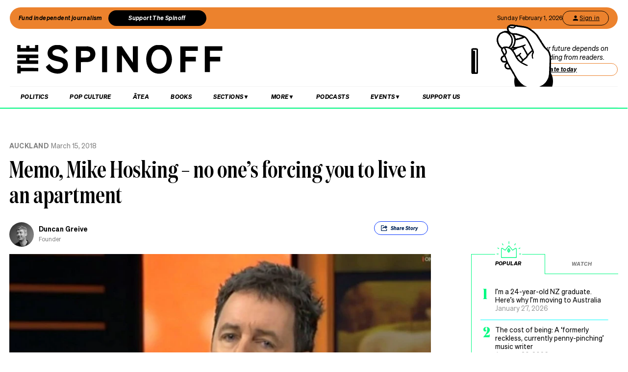

--- FILE ---
content_type: text/html; charset=utf-8
request_url: https://www.google.com/recaptcha/api2/aframe
body_size: 268
content:
<!DOCTYPE HTML><html><head><meta http-equiv="content-type" content="text/html; charset=UTF-8"></head><body><script nonce="oOYA3IdfKpTT5YNWDLE21w">/** Anti-fraud and anti-abuse applications only. See google.com/recaptcha */ try{var clients={'sodar':'https://pagead2.googlesyndication.com/pagead/sodar?'};window.addEventListener("message",function(a){try{if(a.source===window.parent){var b=JSON.parse(a.data);var c=clients[b['id']];if(c){var d=document.createElement('img');d.src=c+b['params']+'&rc='+(localStorage.getItem("rc::a")?sessionStorage.getItem("rc::b"):"");window.document.body.appendChild(d);sessionStorage.setItem("rc::e",parseInt(sessionStorage.getItem("rc::e")||0)+1);localStorage.setItem("rc::h",'1769918650482');}}}catch(b){}});window.parent.postMessage("_grecaptcha_ready", "*");}catch(b){}</script></body></html>

--- FILE ---
content_type: application/javascript; charset=UTF-8
request_url: https://thespinoff.co.nz/_next/static/chunks/pages/%5Bcategory%5D/%5B...article%5D-143d2d2652bb954f.js
body_size: 31891
content:
(self.webpackChunk_N_E=self.webpackChunk_N_E||[]).push([[5112],{1940:function(e,t,n){(window.__NEXT_P=window.__NEXT_P||[]).push(["/[category]/[...article]",function(){return n(21770)}])},68146:function(e,t,n){"use strict";var o=n(85893),r=n(67294),i=n(54279),a=n(13e3),s=n(57321);t.Z=function(e){var t=e.className,n=void 0===t?"":t,c=e.hideIfSponsored,l=void 0!==c&&c,u=e.isCoverStory,d=void 0!==u&&u,m=e.hasExclusionTag,h=void 0!==m&&m,f=(0,r.useState)(!1),p=f[0],g=f[1],v=(0,s.K)(),y=v.user,x=v.member;return(0,r.useMemo)((function(){return y&&"standard"!==(null===x||void 0===x?void 0:x.type)||d&&h||!d&&l}),[y,null===x||void 0===x?void 0:x.type,d,h,l])?(0,o.jsx)(o.Fragment,{}):(0,o.jsxs)("div",{className:"donation-footer ".concat(n),children:[(0,o.jsxs)("div",{className:"donation-footer-content",children:[(0,o.jsx)("div",{className:"donation-footer-header",children:(0,o.jsx)("img",{src:"/images/footer_header.png",alt:"Our intelligence isn't artificial. Neither is yours.",className:"footer-header-image",onClick:function(){return g(!0)},style:{cursor:"pointer"},loading:"lazy",decoding:"async"})}),(0,o.jsx)("div",{className:"donation-footer-background",children:(0,o.jsx)("div",{className:"footer-background-image"})}),(0,o.jsxs)("div",{className:"donation-footer-main",children:[(0,o.jsx)("div",{className:"donation-footer-anna",children:(0,o.jsx)("img",{src:"/images/footer_anna.png",alt:"Anna Rawhiti-Connell",className:"anna-profile-image",loading:"lazy",decoding:"async"})}),(0,o.jsx)("div",{className:"donation-footer-text",children:(0,o.jsxs)("div",{className:"donation-footer-body",children:[(0,o.jsxs)("p",{children:[(0,o.jsx)("strong",{children:"93% of you trust information from The Spinoff"}),". That makes us enormously proud. It also means we keep working hard to maintain it. The trust we've earned is why ",(0,o.jsx)("strong",{children:"The Spinoff does not and will not publish work that has used generative AI"}),". The words you read on The Spinoff are written by ",(0,o.jsx)("strong",{children:"humans"}),", edited by ",(0,o.jsx)("strong",{children:"humans"})," and, as Spinoff members show us every day, ",(0,o.jsx)("strong",{children:"supported by humans"}),"."]}),(0,o.jsxs)("p",{children:["Various estimates suggest up to ",(0,o.jsx)("strong",{children:"half of all internet traffic is now AI bots"}),". AI slop is everywhere. ",(0,o.jsx)("strong",{children:"Trust isn't built through algorithms or automated at scale, it's earned"}),". That's what we're protecting when we make decisions about AI, but we need your help. ",(0,o.jsx)("strong",{children:"AI and big tech companies represent an existential threat"}),". Not just to us, and to journalism, but to creativity and human understanding. ",(0,o.jsx)("strong",{children:"Please help keep The Spinoff independent, local and, most of all, incredibly human by becoming a Spinoff member today"}),"."]})]})}),(0,o.jsxs)("div",{className:"donation-footer-bottom-cta",children:[(0,o.jsx)(a.Z,{className:"donation-footer-button support-button",loading:!1,onClick:function(){return g(!0)},children:"Support The Spinoff"}),(0,o.jsxs)("div",{className:"donation-footer-widget",onClick:function(){return g(!0)},children:[(0,o.jsx)("div",{className:"donation-widget-text",children:(0,o.jsx)("p",{children:"Our future depends on funding from readers"})}),(0,o.jsx)("div",{className:"donation-widget-illustration",children:(0,o.jsx)("div",{className:"sprite",style:{background:'url("/icons/coinSprite.png") no-repeat',width:"208px",height:"150px",backgroundSize:"cover",backgroundPosition:"0 0px",transform:"scaleX(-1)"}})}),(0,o.jsx)(a.Z,{className:"donation-widget-button",loading:!1,onClick:function(e){e.stopPropagation(),g(!0)},children:"Donate today"})]})]})]})]}),p&&(0,o.jsx)(i.Z,{widget:"article-footer",isVisible:p,onClose:function(){return g(!1)}})]})}},17467:function(e,t,n){"use strict";n.d(t,{Z:function(){return a}});var o=n(85893),r=n(18330),i=n(96144);function a(e){var t=e.id,n=e.pagetype,a=e.adLocation,s=e.showSurround;return(0,o.jsx)(i.g,{className:"ad",id:t,children:(0,o.jsx)(r.Ad,{pagetype:n,adLocation:a,showSurround:s})})}},62422:function(e,t,n){"use strict";n.d(t,{y:function(){return k}});var o=n(47568),r=n(26042),i=n(69396),a=n(70655),s=n(85893),c=n(94184),l=n.n(c),u=n(80483),d=n(61230),m=n(78420),h=n(58091),f=n(57321),p=n(20320),g=n(10646),v=n(41664),y=n.n(v),x=n(94971),b=n(25395),j=n(57753),w=n(68713),_=n(48156),k=function(e){var t,n=e.post,c=e.utm,v=e.priorityImage,k=e.isMatrix,N=e.lightOpinion,S=e.orderCount,E=e.cNames,C=e.bookmarkListId,T=(0,g.Vb)(),R=T.enableCommentsFeature,L=T.showReadingList,I=(0,f.K)().member,A=(0,p.t)(),M=A.isBookmarked,P=A.addBookmark,D=A.removeBookmark,F=String(n.id),Z=M(F),O=c?"?itm_source=spinoff-homepage-layouts&itm_medium=".concat(c):"",B=n.categories.length&&n.categories[0].slug,U=(0,m.Z)(n.date),z="/".concat(B,"/").concat((0,h.Z)(U,w.xm),"/").concat(n.slug).concat(O),H=e.label,V=n.categories.map((function(e){return e.slug})).concat(n.tags.map((function(e){return e.slug})));V.includes(_.ek)&&(H="Opinion");var Y=V.filter((function(e){return e===_.ek})).join(" "),K={};if(Y&&0!=S&&(K["data-tags"]=Y),!B)return null;var q="";n.feature_image_frame&&n.feature_image_frame.startsWith("overlay-",0)?q="overlayframe="+n.feature_image_frame.replace("overlay-",""):n.feature_image_frame&&(q="frame="+n.feature_image_frame);var W=[n.feature_image_frame&&q];n.feature_image_sticker&&(W.push("sticker=".concat(n.feature_image_sticker)),n.feature_image_colour&&W.push("colour=".concat(n.feature_image_colour)),n.feature_image_placement&&W.push(n.feature_image_placement),n.feature_image_rotate&&W.push("rotate=true"),n.feature_image_scale&&W.push("scale=".concat(n.feature_image_scale)),n.feature_image_mirror&&W.push("mirror=true"),n.feature_image_padding&&W.push("padding=".concat(n.feature_image_padding)));var G=W.reduce((function(e,t){var n=t?"&"+t:"";return n&&e+n})),$=G&&G.length?"?"+G:"",J=n.layouts.includes(d.Nm);return(0,s.jsxs)("article",(0,i.Z)((0,r.Z)({className:l()(E&&E,"card","post",N?"invert":"")},K),{children:[I&&L&&(0,s.jsxs)("div",{className:l()("bookmark-postcard",Z&&"active"),onClick:(0,o.Z)((function(){var e,t,n;return(0,a.__generator)(this,(function(o){switch(o.label){case 0:return o.trys.push([0,5,,6]),Z?[4,D(F)]:[3,2];case 1:return o.sent(),(0,x.removeFromBookmarksEvent)(window.location.href,"card"),C&&(e=document.getElementById(C),t=null===e||void 0===e?void 0:e.parentElement,e&&t&&t.classList.add("fade-out")),[3,4];case 2:return[4,P(F)];case 3:o.sent(),(0,x.addToBookmarksEvent)(window.location.href,"card"),o.label=4;case 4:return[3,6];case 5:return n=o.sent(),console.error("Error toggling bookmark:",n),[3,6];case 6:return[2]}}))})),children:[Z&&(0,s.jsx)("a",{children:(0,s.jsx)("i",{className:"mini-solid mini-bookmark"})}),!Z&&(0,s.jsx)("a",{children:(0,s.jsx)("i",{className:"mini-regular mini-bookmark"})})]}),n.feature_image?(0,s.jsx)(s.Fragment,{children:(0,s.jsx)("div",{className:"image",children:(0,s.jsx)(y(),{href:z,children:(0,s.jsx)("a",{children:(0,s.jsx)(j.$s,{src:"".concat(n.feature_image.source).concat($),isFrame:void 0!=G,alt:n.feature_image.caption||n.title,priorityImage:v})})})})}):(0,s.jsx)(s.Fragment,{children:(0,s.jsx)("div",{className:"image"})}),(0,s.jsx)("div",{className:"body",children:(0,s.jsx)(y(),{href:z,children:(0,s.jsxs)("a",{children:[H&&(0,s.jsx)("div",{className:"label",children:H}),(0,s.jsx)("h3",{className:"title",children:n.title_alt?n.title_alt:n.title}),(0,s.jsx)("div",{className:"summary",children:null===(t=n.summary)||void 0===t?void 0:t.replace(/(<([^>]+)>)/gi,"")}),(0,s.jsxs)("div",{className:l()("bylines-container",n.additional_authors&&"multiple-authors"),children:[R&&J&&(0,s.jsx)(u.Z,{}),(0,s.jsx)(b.Y,{orderCount:S,isMatrix:k,author:n.author,preText:!0,index:0,date:n.additional_authors?"":(0,s.jsxs)("time",{className:"date",dateTime:n.date,children:["\xa0|\xa0",(0,h.Z)(U,w.wf)]}),total:n.additional_authors?n.additional_authors.length+1:1}),n.additional_authors&&n.additional_authors.map((function(e,t){return(0,s.jsx)(b.Y,{author:e,isMatrix:k,orderCount:S,index:t+1,total:n.additional_authors.length+1,date:t===n.additional_authors.length-1?(0,s.jsxs)("time",{className:"date",dateTime:n.date,children:["\xa0|\xa0",(0,h.Z)(U,w.wf)]}):"",preText:!0},e.id)}))]})]})})})]}))}},75109:function(e,t,n){"use strict";n.d(t,{r:function(){return l}});var o=n(26042),r=n(69396),i=n(85893),a=n(94184),s=n.n(a),c=n(67294),l=function(e){var t=e.children,n=c.Children.count(t);return n<=2?(0,i.jsx)(u,(0,r.Z)((0,o.Z)({},e),{children:t})):n<=5?(0,i.jsx)(d,(0,r.Z)((0,o.Z)({},e),{children:t})):n<=9?(0,i.jsx)(m,(0,r.Z)((0,o.Z)({},e),{children:t})):null},u=function(e){var t=e.children,n=e.className;return t?(0,i.jsxs)("div",{className:s()("layout-grid-two",n),children:[c.Children.map(t,(function(e){return(0,i.jsx)("div",{className:"item",children:e})})),(0,i.jsx)(h,{n:7})]}):null},d=function(e){var t=e.children,n=e.className;return t?(0,i.jsxs)("div",{className:s()("layout-grid-five",n),children:[c.Children.map(t,(function(e){return(0,i.jsx)("div",{className:"item",children:e})})),(0,i.jsx)(h,{n:16})]}):null},m=function(e){var t=e.children,n=e.className;return t?(0,i.jsxs)("div",{className:s()("layout-grid-nine",n),children:[c.Children.map(t,(function(e){return(0,i.jsx)("div",{className:"item",style:{position:"relative"},children:e})})),(0,i.jsx)(h,{n:28})]}):null},h=function(e){var t=Array(e.n).fill(0);return(0,i.jsx)(i.Fragment,{children:t.map((function(e,t){return(0,i.jsx)("b",{},t)}))})}},55840:function(e,t,n){"use strict";n.d(t,{Z:function(){return d}});var o=n(85893),r=n(11808),i=n(77944),a=n(11163),s=n(67294),c=n(68258),l=n(17650),u=n(94477);function d(e){var t=e.post,n=e.path,d=e.hash,m=e.title,h=e.shareType,f=e.opinion,p=e.slug,g=(0,s.useState)(""),v=g[0],y=g[1],x=(0,a.useRouter)().asPath,b=(0,i.j)("shareButtonMini"===h,1200),j=(0,s.useRef)(),w=(0,s.useRef)(),_=(0,s.useRef)();(0,s.useEffect)((function(){var e=new URL(window.location.href.split("?")[0]);n&&(e.pathname=n),d&&(e.hash=d),y(e.toString()),document.addEventListener("click",(function(e){e.stopPropagation(),function(){document.querySelectorAll(".open").forEach((function(e){e.classList.remove("open")}));var e=_.current;void 0!=e&&(e.innerHTML="Share <span class='hideSmall'>Story</span>")}()}))}),[d,n,p,t,x]);var k=function(e){e.preventDefault(),e.stopPropagation();var t=new l.K(window.navigator.userAgent||window.navigator.vendor);if((t.isMobile||t.isSpinoffApp)&&navigator.share)(function(){var e=new l.K(window.navigator.userAgent||window.navigator.vendor).isSpinoffApp?"spinoff-app":"spinoff-web-mobile",t=f?"Opinion: ".concat(m):m,n="Check out this article from The Spinoff: ".concat(t),o=v+"?utm_source=spinoff-share-button&utm_medium="+e;return navigator.share({title:t,text:n,url:o})})().catch((function(t){console.error("Native share failed:",t),N(e)}));else{var n=j.current,o=w.current,r=_.current;(null===n||void 0===n?void 0:n.classList.contains("open"))?(null===n||void 0===n||n.classList.remove("open"),null===o||void 0===o||o.classList.remove("open"),r.innerHTML="Share <span class='hideSmall'>Story</span>"):(null===n||void 0===n||n.classList.add("open"),null===o||void 0===o||o.classList.add("open"),N(e))}},N=function(e){var t=new l.K(window.navigator.userAgent||window.navigator.vendor),n=t.isMobile||t.isSpinoffApp;e.preventDefault(),n||navigator.clipboard&&navigator.clipboard.writeText(v.toString()+"?utm_source=spinoff-share-button&utm_medium=web").then((function(){var e=j.current,t=w.current;null===e||void 0===e||e.classList.add("open"),null===t||void 0===t||t.classList.add("open"),_.current.innerHTML="Link Copied!"}))};return(0,o.jsx)(o.Fragment,{children:(0,o.jsxs)(r.E.section,{variants:{visible:{translateY:"0%",transition:{ease:"easeOut"}},hidden:{translateY:"200%",transition:{ease:"easeIn"}}},animate:b?"hidden":"visible",className:"shareButtonMini"!=h?"active topShare shareButton ".concat(h):"animationBlock pinElement skipHeight shareButton ".concat(h),onClick:function(e){k(e)},"data-animationtype":"sharescroll",ref:j,children:["shareButtonMini"!=h&&(0,o.jsxs)("div",{onClick:function(e){N(e)},children:[(0,o.jsx)(u.aA,{})," ",(0,o.jsxs)("span",{className:"copyURL",ref:_,children:[" Share ",(0,o.jsx)("span",{className:"hideSmall",children:"Story"})]})]}),"shareButtonMini"===h&&(0,o.jsx)(u.aA,{}),(0,o.jsxs)("div",{className:"shareDropdown",ref:w,children:[(0,o.jsx)("div",{className:"closeDropDown",onClick:function(e){k(e)},children:"\xd7"}),(0,o.jsxs)("ul",{className:"socialButtonsList",children:[(0,o.jsx)("li",{className:"share",id:"".concat(h,"-copy"),onClick:function(e){N(e)},children:(0,o.jsx)("button",{children:(0,o.jsxs)("div",{className:"innerText copyURL",ref:_,children:["Share ",(0,o.jsx)("span",{className:"hideSmall",children:"Story"})]})})}),(0,o.jsx)("li",{children:(0,o.jsxs)(c.Dk,{hashtag:"#thespinoff",title:f?"Opinion: ".concat(m):m,url:"".concat(v,"?utm_source=spinoff-share-button&utm_medium=facebook"),children:[(0,o.jsx)(c.Vq,{size:26,round:!0}),(0,o.jsx)("div",{className:"innerText",children:"Facebook"})]})}),(0,o.jsx)("li",{children:(0,o.jsxs)(c.B,{title:f?"Opinion: ".concat(m):m,url:"".concat(v,"?utm_source=spinoff-share-button&utm_medium=twitter"),children:[(0,o.jsx)(c.Zm,{size:26,round:!0}),(0,o.jsx)("div",{className:"innerText",children:"Twitter"})]})}),(0,o.jsx)("li",{children:(0,o.jsxs)(c.GJ,{title:f?"Opinion: ".concat(m):m,url:"".concat(v,"?utm_source=spinoff-share-button&utm_medium=bluesky"),children:[(0,o.jsx)(c.OE,{size:26,round:!0}),(0,o.jsx)("div",{className:"innerText",children:"Bluesky"})]})}),(0,o.jsx)("li",{children:(0,o.jsxs)(c.iR,{title:f?"Opinion: ".concat(m):m,url:"".concat(v,"?utm_source=spinoff-share-button&utm_medium=reddit"),children:[(0,o.jsx)(c.MP,{size:26,round:!0}),(0,o.jsx)("div",{className:"innerText",children:"Reddit"})]})}),(0,o.jsx)("li",{children:(0,o.jsxs)(c.cG,{subject:f?"Opinion: ".concat(m):m,body:f?"Opinion: ".concat(m):"".concat(m,":"),url:"".concat(v,"?utm_source=spinoff-share-button&utm_medium=email"),children:[(0,o.jsx)(c.LQ,{size:26,round:!0}),(0,o.jsx)("div",{className:"innerText",children:"Email"})]})}),(0,o.jsx)("li",{children:(0,o.jsxs)(c.r2,{title:f?"Opinion: ".concat(m):m,summary:f?"Opinion: ".concat(m):m,url:"".concat(v,"?utm_source=spinoff-share-button&utm_medium=LinkedIn"),source:"The Spinoff",children:[(0,o.jsx)(c.pA,{size:26,round:!0}),(0,o.jsx)("div",{className:"innerText",children:"Linkedin"})]})}),(0,o.jsx)("li",{children:(0,o.jsxs)(c.N0,{separator:" - ",title:f?"Opinion: ".concat(m):m,url:"".concat(v,"?utm_source=spinoff-share-button&utm_medium=Whatsapp"),children:[(0,o.jsx)(c.ud,{size:26,round:!0}),(0,o.jsx)("div",{className:"innerText",children:"Whatsapp"})]})}),(0,o.jsx)("li",{children:(0,o.jsxs)(c.Zh,{appId:"739896574026238",title:f?"Opinion: ".concat(m):m,url:"".concat(v,"?utm_source=spinoff-share-button&utm_medium=FacebookMessenger"),children:[(0,o.jsx)(c.v2,{size:26,round:!0}),(0,o.jsx)("div",{className:"innerText",children:"Messenger"})]})})]}),(0,o.jsx)("span",{className:"shareBg shareBgTop",children:(0,o.jsx)("svg",{xmlns:"http://www.w3.org/2000/svg",viewBox:"0 0 127.11 77.54",children:(0,o.jsx)("ellipse",{cx:"63.56",cy:"38.77",rx:"68.9",ry:"28.14",transform:"rotate(-25.07 63.572 38.773)"})})}),(0,o.jsx)("span",{className:"shareBg shareBgBottom",children:(0,o.jsx)("svg",{xmlns:"http://www.w3.org/2000/svg",viewBox:"0 0 151.36 90.46",children:(0,o.jsx)("ellipse",{cx:"75.68",cy:"45.23",rx:"38.86",ry:"79.13",transform:"rotate(-70.4 75.681 45.224)"})})})]})]})})}},77046:function(e,t,n){"use strict";n.d(t,{Z:function(){return s}});var o=n(47568),r=n(70655),i=n(57321),a=n(67294);function s(){var e,t=(0,a.useState)(!0),n=t[0],s=t[1],c=(0,a.useState)(!1),l=c[0],u=c[1],d=(0,i.K)().user;return(0,a.useEffect)((function(){d?(0,o.Z)((function(){return(0,r.__generator)(this,(function(e){switch(e.label){case 0:return[4,d.getIdToken()];case 1:return e.sent()&&u(!0),s(!1),[2]}}))}))():s(!1)}),[d]),{failed:!(null===d||void 0===d?void 0:d.metadata.creationTime)||(e=d.metadata.creationTime,!(new Date(e)<new Date("2025-02-01T00:00:00Z")))||!l,loading:n}}},21770:function(e,t,n){"use strict";n.r(t),n.d(t,{__N_SSP:function(){return Ct},default:function(){return Tt}});var o=n(47568),r=n(70655),i=n(85893),a=n(17467),s=n(13e3),c=n(57323),l=n(29815),u=n(10646),d=n(44593),m=n(80599),h=n(67294),f=n(50002),p=n(9008),g=n.n(p),v=n(11163),y=n.n(v),x=n(4298),b=n.n(x),j=function(e,t){return j=Object.setPrototypeOf||{__proto__:[]}instanceof Array&&function(e,t){e.__proto__=t}||function(e,t){for(var n in t)t.hasOwnProperty(n)&&(e[n]=t[n])},j(e,t)};var w=function(){return w=Object.assign||function(e){for(var t,n=1,o=arguments.length;n<o;n++)for(var r in t=arguments[n])Object.prototype.hasOwnProperty.call(t,r)&&(e[r]=t[r]);return e},w.apply(this,arguments)};var _="Pixel",k="Percent",N={unit:k,value:.8};function S(e){return"number"===typeof e?{unit:k,value:100*e}:"string"===typeof e?e.match(/^(\d*(\.\d+)?)px$/)?{unit:_,value:parseFloat(e)}:e.match(/^(\d*(\.\d+)?)%$/)?{unit:k,value:parseFloat(e)}:(console.warn('scrollThreshold format is invalid. Valid formats: "120px", "50%"...'),N):(console.warn("scrollThreshold should be string or number"),N)}var E=function(e){function t(t){var n=e.call(this,t)||this;return n.lastScrollTop=0,n.actionTriggered=!1,n.startY=0,n.currentY=0,n.dragging=!1,n.maxPullDownDistance=0,n.getScrollableTarget=function(){return n.props.scrollableTarget instanceof HTMLElement?n.props.scrollableTarget:"string"===typeof n.props.scrollableTarget?document.getElementById(n.props.scrollableTarget):(null===n.props.scrollableTarget&&console.warn("You are trying to pass scrollableTarget but it is null. This might\n        happen because the element may not have been added to DOM yet.\n        See https://github.com/ankeetmaini/react-infinite-scroll-component/issues/59 for more info.\n      "),null)},n.onStart=function(e){n.lastScrollTop||(n.dragging=!0,e instanceof MouseEvent?n.startY=e.pageY:e instanceof TouchEvent&&(n.startY=e.touches[0].pageY),n.currentY=n.startY,n._infScroll&&(n._infScroll.style.willChange="transform",n._infScroll.style.transition="transform 0.2s cubic-bezier(0,0,0.31,1)"))},n.onMove=function(e){n.dragging&&(e instanceof MouseEvent?n.currentY=e.pageY:e instanceof TouchEvent&&(n.currentY=e.touches[0].pageY),n.currentY<n.startY||(n.currentY-n.startY>=Number(n.props.pullDownToRefreshThreshold)&&n.setState({pullToRefreshThresholdBreached:!0}),n.currentY-n.startY>1.5*n.maxPullDownDistance||n._infScroll&&(n._infScroll.style.overflow="visible",n._infScroll.style.transform="translate3d(0px, "+(n.currentY-n.startY)+"px, 0px)")))},n.onEnd=function(){n.startY=0,n.currentY=0,n.dragging=!1,n.state.pullToRefreshThresholdBreached&&(n.props.refreshFunction&&n.props.refreshFunction(),n.setState({pullToRefreshThresholdBreached:!1})),requestAnimationFrame((function(){n._infScroll&&(n._infScroll.style.overflow="auto",n._infScroll.style.transform="none",n._infScroll.style.willChange="unset")}))},n.onScrollListener=function(e){"function"===typeof n.props.onScroll&&setTimeout((function(){return n.props.onScroll&&n.props.onScroll(e)}),0);var t=n.props.height||n._scrollableNode?e.target:document.documentElement.scrollTop?document.documentElement:document.body;n.actionTriggered||((n.props.inverse?n.isElementAtTop(t,n.props.scrollThreshold):n.isElementAtBottom(t,n.props.scrollThreshold))&&n.props.hasMore&&(n.actionTriggered=!0,n.setState({showLoader:!0}),n.props.next&&n.props.next()),n.lastScrollTop=t.scrollTop)},n.state={showLoader:!1,pullToRefreshThresholdBreached:!1,prevDataLength:t.dataLength},n.throttledOnScrollListener=function(e,t,n,o){var r,i=!1,a=0;function s(){r&&clearTimeout(r)}function c(){var c=this,l=Date.now()-a,u=arguments;function d(){a=Date.now(),n.apply(c,u)}function m(){r=void 0}i||(o&&!r&&d(),s(),void 0===o&&l>e?d():!0!==t&&(r=setTimeout(o?m:d,void 0===o?e-l:e)))}return"boolean"!==typeof t&&(o=n,n=t,t=void 0),c.cancel=function(){s(),i=!0},c}(150,n.onScrollListener).bind(n),n.onStart=n.onStart.bind(n),n.onMove=n.onMove.bind(n),n.onEnd=n.onEnd.bind(n),n}return function(e,t){function n(){this.constructor=e}j(e,t),e.prototype=null===t?Object.create(t):(n.prototype=t.prototype,new n)}(t,e),t.prototype.componentDidMount=function(){if("undefined"===typeof this.props.dataLength)throw new Error('mandatory prop "dataLength" is missing. The prop is needed when loading more content. Check README.md for usage');if(this._scrollableNode=this.getScrollableTarget(),this.el=this.props.height?this._infScroll:this._scrollableNode||window,this.el&&this.el.addEventListener("scroll",this.throttledOnScrollListener),"number"===typeof this.props.initialScrollY&&this.el&&this.el instanceof HTMLElement&&this.el.scrollHeight>this.props.initialScrollY&&this.el.scrollTo(0,this.props.initialScrollY),this.props.pullDownToRefresh&&this.el&&(this.el.addEventListener("touchstart",this.onStart),this.el.addEventListener("touchmove",this.onMove),this.el.addEventListener("touchend",this.onEnd),this.el.addEventListener("mousedown",this.onStart),this.el.addEventListener("mousemove",this.onMove),this.el.addEventListener("mouseup",this.onEnd),this.maxPullDownDistance=this._pullDown&&this._pullDown.firstChild&&this._pullDown.firstChild.getBoundingClientRect().height||0,this.forceUpdate(),"function"!==typeof this.props.refreshFunction))throw new Error('Mandatory prop "refreshFunction" missing.\n          Pull Down To Refresh functionality will not work\n          as expected. Check README.md for usage\'')},t.prototype.componentWillUnmount=function(){this.el&&(this.el.removeEventListener("scroll",this.throttledOnScrollListener),this.props.pullDownToRefresh&&(this.el.removeEventListener("touchstart",this.onStart),this.el.removeEventListener("touchmove",this.onMove),this.el.removeEventListener("touchend",this.onEnd),this.el.removeEventListener("mousedown",this.onStart),this.el.removeEventListener("mousemove",this.onMove),this.el.removeEventListener("mouseup",this.onEnd)))},t.prototype.componentDidUpdate=function(e){this.props.dataLength!==e.dataLength&&(this.actionTriggered=!1,this.setState({showLoader:!1}))},t.getDerivedStateFromProps=function(e,t){return e.dataLength!==t.prevDataLength?w(w({},t),{prevDataLength:e.dataLength}):null},t.prototype.isElementAtTop=function(e,t){void 0===t&&(t=.8);var n=e===document.body||e===document.documentElement?window.screen.availHeight:e.clientHeight,o=S(t);return o.unit===_?e.scrollTop<=o.value+n-e.scrollHeight+1:e.scrollTop<=o.value/100+n-e.scrollHeight+1},t.prototype.isElementAtBottom=function(e,t){void 0===t&&(t=.8);var n=e===document.body||e===document.documentElement?window.screen.availHeight:e.clientHeight,o=S(t);return o.unit===_?e.scrollTop+n>=e.scrollHeight-o.value:e.scrollTop+n>=o.value/100*e.scrollHeight},t.prototype.render=function(){var e=this,t=w({height:this.props.height||"auto",overflow:"auto",WebkitOverflowScrolling:"touch"},this.props.style),n=this.props.hasChildren||!!(this.props.children&&this.props.children instanceof Array&&this.props.children.length),o=this.props.pullDownToRefresh&&this.props.height?{overflow:"auto"}:{};return h.createElement("div",{style:o,className:"infinite-scroll-component__outerdiv"},h.createElement("div",{className:"infinite-scroll-component "+(this.props.className||""),ref:function(t){return e._infScroll=t},style:t},this.props.pullDownToRefresh&&h.createElement("div",{style:{position:"relative"},ref:function(t){return e._pullDown=t}},h.createElement("div",{style:{position:"absolute",left:0,right:0,top:-1*this.maxPullDownDistance}},this.state.pullToRefreshThresholdBreached?this.props.releaseToRefreshContent:this.props.pullDownToRefreshContent)),this.props.children,!this.state.showLoader&&!n&&this.props.hasMore&&this.props.loader,this.state.showLoader&&this.props.hasMore&&this.props.loader,!this.props.hasMore&&this.props.endMessage))},t}(h.Component),C=E,T=n(3084),R=n(10253),L=n(94184),I=n.n(L),A=n(21190),M=n(11808),P=n(94971),D=n(86970),F=function(e){var t=e.post,n=e.isVisible,o=(0,u.Vb)().hidePeep,r=t.categories[0]&&t.categories[0].name,a=t.categories.map((function(e){return e.slug})),s=t.tags.map((function(e){return e.slug})),c=a.concat(s).some((function(e){return"opinion"===e})),l=(0,h.useRef)(),d=(0,h.useState)(n),m=d[0],f=d[1];(0,h.useEffect)((function(){f(n)}),[n]);return o?(0,i.jsx)(i.Fragment,{}):(0,i.jsx)(A.M,{children:m&&(0,i.jsxs)(M.E.div,{variants:{initial:{translateY:"110%",opacity:1},hidden:{opacity:0,transition:{duration:0,ease:"easeIn"}},show:{translateY:"0%",transition:{duration:.2,ease:"easeOut"}}},initial:"initial",animate:"show",exit:"hidden",className:"article-peep ".concat(c?"opinionLayout":""),ref:l,children:[(0,i.jsxs)(M.E.div,{className:"article-peep-items",children:[(0,i.jsx)("div",{className:"layout-article-header",children:r&&(0,i.jsxs)("h2",{className:c?"opinionLayout":"",children:["Next up:\xa0",c&&(0,i.jsx)("span",{children:"OPINION"}),r,(0,i.jsx)("span",{children:(0,D.L0)(new Date(t.date))})]})}),(0,i.jsx)("div",{onClick:function(){f(!1),(0,P.articleDismissScrollEvent)(t)},className:"close-peep-button",children:"Dismiss"})]}),(0,i.jsx)(M.E.div,{className:"article-peep-items clickable",onClick:function(e){var n;t&&(e.preventDefault(),(0,P.articleJumpToScrollEvent)(t),null===(n=document.querySelector("#".concat(t.slug)))||void 0===n||n.scrollIntoView({behavior:"smooth"}))},children:(0,i.jsx)("h1",{children:t.title})})]})})},Z=n(34012),O=n(86234),B=n(7809),U=n(77046),z=n(57321),H=n(733),V=n.n(H),Y=n(26042),K=n(88865),q=n(41664),W=n.n(q),G=n(82222),$=function(e){var t,n,o,r,i,a=null!==(i=null!==(r=null!==(o=null===(t=e.key)||void 0===t?void 0:t.id)&&void 0!==o?o:null===(n=e.key)||void 0===n?void 0:n.name)&&void 0!==r?r:e.id)&&void 0!==i?i:e.name;return 0===a||"0"===a?"0":null!=a&&""!==a?String(a).trim():e.createdAt?"temp-".concat(e.createdAt,"-").concat(e.commentUserName||"unknown"):"temp-".concat(JSON.stringify(e).slice(0,50))},J=function(e,t){if(!e||0===Object.keys(e).length)return[];var n=$(t).trim(),o=Number(n),r="true"===localStorage.getItem("debugReactions");if(r&&(console.log("[findUserReactions] Looking for commentId:",n,"| comment.key:",t.key),console.log("[findUserReactions] Available keys:",Object.keys(e)),console.log("[findUserReactions] Key types:",Object.keys(e).map((function(e){return{key:e,type:"undefined"===typeof e?"undefined":(0,G.Z)(e)}})))),e[n])return r&&console.log("[findUserReactions] \u2705 Found via Strategy 1 (direct lookup)"),e[n];if(!isNaN(o)&&e[String(o)])return r&&console.log("[findUserReactions] \u2705 Found via Strategy 2 (numeric string)"),e[String(o)];var i=!0,a=!1,s=void 0;try{for(var c,l=Object.entries(e)[Symbol.iterator]();!(i=(c=l.next()).done);i=!0){var u=(0,R.Z)(c.value,2),d=u[0],m=u[1];if(String(d).trim()===n)return r&&console.log("[findUserReactions] \u2705 Found via Strategy 3 (trimmed key match)"),m}}catch(w){a=!0,s=w}finally{try{i||null==l.return||l.return()}finally{if(a)throw s}}if(!isNaN(o)){var h=!0,f=!1,p=void 0;try{for(var g,v=Object.entries(e)[Symbol.iterator]();!(h=(g=v.next()).done);h=!0){var y=(0,R.Z)(g.value,2),x=y[0],b=y[1],j=Number(String(x).trim());if(!isNaN(j)&&j===o)return r&&console.log("[findUserReactions] \u2705 Found via Strategy 4 (numeric comparison)"),b}}catch(w){f=!0,p=w}finally{try{h||null==v.return||v.return()}finally{if(f)throw p}}}return r&&console.log("[findUserReactions] \u274c NOT FOUND - commentId:",n,"| Available:",Object.keys(e)),[]},Q="true"===localStorage.getItem("debugReactions"),X=function(){for(var e=arguments.length,t=new Array(e),n=0;n<e;n++)t[n]=arguments[n];var o;Q&&(o=console).log.apply(o,["[Reaction Debounce]"].concat((0,l.Z)(t)))},ee=(0,h.memo)((function(e){var t,n,a=e.comment,s=e.isReply,c=e.member,d=e.closed,m=e.onReport,f=e.childParentId,p=e.setParentId,g=e.i,v=e.setReplyId,y=e.replyId,x=e.targetComment,b=e.renderAsHTML,j=e.setActiveReplyForm,w=e.activeReplyForm,_=e.canComment,k=e.isNew,N=e.commentUser,S=e.postSlug,E=e.onReactionUpdate,C=e.onOpenDonationModal,T=(0,K.f2)().user,L=(0,B.Gr)().userReactions,I=(0,h.useState)("hidden"),A=I[0],P=I[1],F=(0,h.useState)(!1),O=F[0],U=F[1],z=(0,u.Vb)().commentReactions,H=[{type:"reactionA",imageNum:1,title:"Agree"},{type:"reactionB",imageNum:2,title:"Heart"},{type:"reactionC",imageNum:3,title:"Perfect"},{type:"reactionD",imageNum:4,title:"Concern"},{type:"reactionE",imageNum:5,title:"Bright Idea"}],V=function(e){return{reactionA:e.reactionA||0,reactionB:e.reactionB||0,reactionC:e.reactionC||0,reactionD:e.reactionD||0,reactionE:e.reactionE||0}},q=(0,h.useState)(V(a)),G=q[0],ee=q[1],te=(0,h.useState)([]),oe=te[0],re=te[1],ie=(0,h.useState)(!1),se=ie[0],ce=ie[1],le=(0,h.useState)(!1),ue=le[0],de=le[1],me=(0,h.useRef)(0),he=(0,h.useState)(!1),fe=he[0],pe=he[1],ge=(0,h.useRef)(null),ve=(0,h.useRef)([]),ye=(0,h.useRef)(!1),xe=(null===c||void 0===c?void 0:c.ds_id)===a.userKey.name;(0,h.useEffect)((function(){!xe&&U(!a.isActive)}),[a]),(0,h.useEffect)((function(){P(a.status)}),[a.status]),(0,h.useEffect)((function(){ee(V(a))}),[a]);var be=(0,h.useMemo)((function(){return $(a)}),[null===(t=a.key)||void 0===t?void 0:t.id,null===(n=a.key)||void 0===n?void 0:n.name]),je=(0,h.useMemo)((function(){return S?L.getReactionsForPost(S):{}}),[S,L]),we=(0,h.useMemo)((function(){return je?Object.keys(je).sort().join(","):""}),[je]);(0,h.useEffect)((function(){Q&&(X("\ud83d\udd04 Effect running for comment ".concat(be)),X("   postReactions keys:",je?Object.keys(je):"null/empty"),X("   postReactions object:",je));var e=J(je||{},a);Q&&X("   Found reactions:",e),re(e),Q&&e.length>0?X("   \u2705 Set userReactions to [".concat(e.join(", "),"]")):Q&&X("   \u2705 Set userReactions to [] (no reactions found)")}),[we,be,je,a]),(0,h.useEffect)((function(){var e=function(e){e.target.closest(".comment-reaction-container")||de(!1)},t=function(){de(!1)};return ue&&(document.addEventListener("click",e),document.addEventListener("touchstart",e),document.addEventListener("scroll",t,{passive:!0}),window.addEventListener("scroll",t,{passive:!0})),function(){document.removeEventListener("click",e),document.removeEventListener("touchstart",e),document.removeEventListener("scroll",t),window.removeEventListener("scroll",t)}}),[ue]),(0,h.useEffect)((function(){return function(){ge.current&&clearTimeout(ge.current)}}),[]);var _e=function(){var e=(0,o.Z)((function(e,t,n,o,i){var a;return(0,r.__generator)(this,(function(r){switch(r.label){case 0:return[4,Z.Z.moderation().moderateComment(e,t,n,o,i)];case 1:return a=r.sent(),P(t),[2,a]}}))}));return function(t,n,o,r,i){return e.apply(this,arguments)}}(),ke=function(){var e=(0,o.Z)((function(e,t){var n;return(0,r.__generator)(this,(function(o){switch(o.label){case 0:return[4,Z.Z.moderation().banUser({userid:e,isactive:t})];case 1:return n=o.sent(),location.reload(),[2,n]}}))}));return function(t,n){return e.apply(this,arguments)}}(),Ne=function(){var e=(0,o.Z)((function(){var e,t,n,o,i,a,s,c,u,d,m,h,f,p,g,v,y,x,b,j,w,_;return(0,r.__generator)(this,(function(k){switch(k.label){case 0:if(e=function(){var e,t,n,o,i,a,s,c,u;return(0,r.__generator)(this,(function(r){switch(r.label){case 0:if(!(e=ve.current.shift()))return[2,"break"];t=e.commentId,n=e.reactionType,o=e.isAdding,i=Date.now(),X("\ud83d\udce1 API call STARTED: ".concat(n," (").concat(o?"add":"remove",") for comment ").concat(t)),r.label=1;case 1:return r.trys.push([1,3,,4]),[4,Z.Z.comments().sendReactionCount(t,n,o)];case 2:return a=r.sent(),s=Date.now()-i,X("\u2705 API call COMPLETED in ".concat(s,"ms: ").concat(n," for comment ").concat(t)),a&&(c=V(a),X("\ud83d\udcca Server returned reaction counts:",c),ee(c)),re((function(e){var t=o?e.includes(n)?e:(0,l.Z)(e).concat([n]):e.filter((function(e){return e!==n}));return X("\ud83d\udd04 Updated local userReactions from [".concat(e.join(", "),"] to [").concat(t.join(", "),"]")),t})),X("\ud83d\udce4 Calling onReactionUpdate: ".concat(t,", ").concat(n,", ").concat(o)),null===E||void 0===E||E(t,n,o),[3,4];case 3:return u=r.sent(),X("\u274c API call FAILED: ".concat(n," for comment ").concat(t),u),console.error("Error processing reaction:",u),ee((function(e){var t=(0,Y.Z)({},e),r=n;return t[r]=o?Math.max((t[r]||0)-1,0):(t[r]||0)+1,t})),re(o?function(e){return e.filter((function(e){return e!==n}))}:function(e){return(0,l.Z)(e).concat([n])}),[3,4];case 4:return[2]}}))},ye.current||0===ve.current.length)return[2];t=[],n=new Map,o=!0,i=!1,a=void 0;try{for(s=ve.current[Symbol.iterator]();!(o=(c=s.next()).done);o=!0)u=c.value,d="".concat(u.commentId,":").concat(u.reactionType),n.set(d,u.isAdding)}catch(N){i=!0,a=N}finally{try{o||null==s.return||s.return()}finally{if(i)throw a}}m=!0,h=!1,f=void 0;try{for(p=n.entries()[Symbol.iterator]();!(m=(g=p.next()).done);m=!0)v=(0,R.Z)(g.value,2),y=v[0],x=v[1],b=(0,R.Z)(y.split(":"),2),j=b[0],w=b[1],t.push({commentId:j,reactionType:w,isAdding:x})}catch(N){h=!0,f=N}finally{try{m||null==p.return||p.return()}finally{if(h)throw f}}_=ve.current.length,ve.current=t,_>t.length&&X("\u2728 Deduplicated queue: ".concat(_," \u2192 ").concat(t.length," items")),X("\ud83d\udd04 Processing reaction queue with ".concat(t.length," item(s)")),ye.current=!0,ce(!0),k.label=1;case 1:return ve.current.length>0?[5,(0,r.__values)(e())]:[3,3];case 2:return"break"===k.sent()?[3,3]:[3,1];case 3:return ye.current=!1,ce(!1),[2]}}))}));return function(){return e.apply(this,arguments)}}(),Se=function(){var e=(0,o.Z)((function(e){var t,n;return(0,r.__generator)(this,(function(o){return(null===c||void 0===c?void 0:c.ds_id)?(t=!oe.includes(e),n=$(a),ee((function(n){var o=(0,Y.Z)({},n),r=e;return o[r]=t?(o[r]||0)+1:Math.max((o[r]||0)-1,0),o})),re(t?function(t){return(0,l.Z)(t).concat([e])}:function(t){return t.filter((function(t){return t!==e}))}),de(!1),ve.current.push({commentId:n,reactionType:e,isAdding:t}),X("\ud83d\uddb1\ufe0f  Reaction clicked: ".concat(e," (").concat(t?"adding":"removing",") for comment ").concat(n," - Added to queue")),ge.current&&(clearTimeout(ge.current),ge.current=null),ge.current=setTimeout((function(){Ne()}),400),[2]):(pe(!0),[2])}))}));return function(t){return e.apply(this,arguments)}}(),Ee=e.childComments?e.childComments.filter((function(t){return t.parentId===e.comment.key.id})):[];return(0,i.jsxs)(i.Fragment,{children:[(0,i.jsxs)(M.E.div,{className:"comment ".concat(s?"commentReply":""," \n            mod-comment\n            status-").concat(A,"\n            ").concat(x===a.key.id?"modFocus":""," \n            ").concat(a.key.id===y.id?"reply-comment":"","\n            ").concat(O?"banned-user":"","\n          "),id:"c-".concat(a.key.id),initial:{opacity:0},animate:{opacity:1},exit:{opacity:0},transition:{duration:.8},children:[(0,i.jsx)("div",{className:"mod-comment-status ".concat(A),onClick:function(e){!function(e){document.querySelectorAll(".mod-comment-status").forEach((function(e){return e.classList.remove("hide")}));var t=document.querySelectorAll(".moderation-panel"),n=e.target.parentNode.querySelector(".moderation-panel");t.forEach((function(e){e!==n&&e.classList.add("hide")}));var o=n.classList.contains("hide");e.target.classList.toggle("hide",o),n.classList.toggle("hide")}(e)}}),(0,i.jsxs)("section",{className:"moderation-panel hide",onMouseLeave:function(e){e.target.classList.add("hide"),document.querySelectorAll(".mod-comment-status").forEach((function(e){return e.classList.remove("hide")}))},children:[(0,i.jsx)("h3",{children:"Moderator panel"}),(0,i.jsxs)("select",{name:"commentStatus",defaultValue:a.status,id:"commentStatus-".concat(a.key.id),children:[(0,i.jsx)("option",{value:"visible",children:"Visible"}),(0,i.jsx)("option",{value:"hidden",children:"Hidden"}),(0,i.jsx)("option",{value:"removed",children:"Removed"}),(0,i.jsx)("option",{value:"featured",children:"Featured"})]}),(0,i.jsx)("button",{onClick:function(){var e,t=document.getElementById("commentStatus-".concat(a.key.id)).value,n=c&&c.ds_id?c.ds_id:"",o=a.commentAuthorUserId||(null===(e=a.userKey)||void 0===e?void 0:e.name)||"";_e(a.key.id,t,!1,n,o)},"data-commentid":a.key.id,children:"Update"})]}),(0,i.jsx)("div",{className:"comment-author ".concat(xe&&"own-comment"),children:xe?(0,i.jsx)(W(),{href:"/profile?utm_source=Comments&utm_medium=Comments+Username+link&utm_campaign=open+profile",children:(0,i.jsx)("a",{target:"_blank",title:"Go to my profile",children:(0,i.jsxs)(i.Fragment,{children:[(1==a.isStaff||"moderator"===a.commentUserType)&&(0,i.jsx)("span",{className:"mod",children:(0,i.jsx)("img",{src:"/icons/modbadge.svg",alt:""})})," ",a.commentUserName]})})}):(0,i.jsxs)(i.Fragment,{children:[(1==a.isStaff||"moderator"===a.commentUserType)&&(0,i.jsx)("span",{className:"mod",children:(0,i.jsx)("img",{src:"/icons/modbadge.svg",alt:""})})," ",a.commentUserName," ",c&&(0,i.jsx)("span",{className:"ban-user ".concat(O?"banned":"unbanned"),onClick:function(){confirm("Are you sure you want to ".concat(O?"unban":"ban"," this user?"))&&(ke(a.userKey.name,O),U(!O))},children:O?"Unban":"Ban"})]})}),(0,i.jsx)("div",{className:"comment-date",children:(0,D.L0)(new Date(a.createdAt))}),(0,i.jsxs)("div",{className:"comment-body",children:[ae({text:a.comment}),z&&(0,i.jsxs)("div",{className:"comment-reaction-container ".concat(ue?"touch-active":""),children:[(0,i.jsx)("ul",{className:"comment-reaction-list active-reactions",children:function(){var e=H.filter((function(e){var t=e.type;return G[t]>0})),t=H.every((function(e){var t=e.type;return G[t]>0}));return(0,i.jsxs)(i.Fragment,{children:[e.map((function(e){var t=e.type,n=e.imageNum,o=G[t],r=oe.includes(t),a=r?Math.max(Number(o)||0,1):o;return(0,i.jsxs)("li",{className:r?"active":"",onClick:function(e){if(e.stopPropagation(),!T||!(null===c||void 0===c?void 0:c.ds_id))return e.preventDefault(),void window.dispatchEvent(new CustomEvent("openHeaderLoginModal",{detail:{skipEnhancedSignup:!0}}));Se(t)},onTouchStart:function(e){if(e.stopPropagation(),!T||!(null===c||void 0===c?void 0:c.ds_id))return e.preventDefault(),void window.dispatchEvent(new CustomEvent("openHeaderLoginModal",{detail:{skipEnhancedSignup:!0}}));me.current=Date.now()},children:[(0,i.jsx)("img",{className:"reaction-image-".concat(n),src:"/images/reactions/".concat(n,"b.webp"),alt:"Reaction ".concat(n)}),a]},t)})),!t&&(0,i.jsxs)("li",{className:"no-reactions","data-all-selected":"false",onTouchStart:function(e){if(!T||!(null===c||void 0===c?void 0:c.ds_id))return e.preventDefault(),e.stopPropagation(),void window.dispatchEvent(new CustomEvent("openHeaderLoginModal",{detail:{skipEnhancedSignup:!0}}));me.current=Date.now(),de(!0)},onTouchEnd:function(e){if(!T||!(null===c||void 0===c?void 0:c.ds_id))return e.preventDefault(),e.stopPropagation(),window.dispatchEvent(new CustomEvent("openHeaderLoginModal",{detail:{skipEnhancedSignup:!0}})),void de(!1)},onClick:function(e){if(e.stopPropagation(),!(Date.now()-me.current<300))return T&&(null===c||void 0===c?void 0:c.ds_id)?void de(!ue):(e.preventDefault(),void window.dispatchEvent(new CustomEvent("openHeaderLoginModal",{detail:{skipEnhancedSignup:!0}})));e.preventDefault()},children:[(0,i.jsx)("span",{children:"React"}),0===e.length&&(0,i.jsx)("img",{src:"/images/reactions/1.webp",alt:"Reaction preview",className:"reaction-preview"})]})]})}()}),(0,i.jsx)("ul",{className:"comment-reaction-list all-reactions",children:H.map((function(e){var t=e.type,n=e.imageNum,o=e.title,r=oe.includes(t),a=G[t];return(0,i.jsxs)("li",{onTouchStart:function(e){e.stopPropagation(),me.current=Date.now()},onClick:function(e){e.stopPropagation(),Se(t)},className:"".concat(r?"active":""," ").concat((null===c||void 0===c?void 0:c.ds_id)?"":"logged-out"),style:{opacity:se?.5:(null===c||void 0===c?void 0:c.ds_id)?1:.4,pointerEvents:se?"none":"auto"},title:(null===c||void 0===c?void 0:c.ds_id)?o:"Sign in to react",children:[(0,i.jsx)("img",{className:"reaction-image-".concat(n),src:"/images/reactions/".concat(n,"b.webp"),alt:o}),a]},t)}))})]}),fe&&(0,i.jsxs)("div",{className:"login-message",children:[(0,i.jsx)("button",{className:"login-message-close",onClick:function(){return pe(!1)},"aria-label":"Close message",children:"\xd7"}),(0,i.jsx)("span",{children:"Reactions are only available to signed in readers. "}),(0,i.jsx)("a",{style:{cursor:"pointer"},onClick:function(e){e.preventDefault(),window.dispatchEvent(new CustomEvent("openHeaderLoginModal",{detail:{skipEnhancedSignup:!0}}))},children:"Sign up for free"}),(0,i.jsx)("span",{children:" or "}),(0,i.jsx)("a",{style:{cursor:"pointer"},onClick:function(e){e.preventDefault(),null===C||void 0===C||C()},children:"become a member"}),(0,i.jsx)("span",{children:" to react to comments."})]})]}),(0,i.jsx)("div",{className:"comment-replies",children:Ee&&Ee.length>0&&(0,i.jsx)(ne,{childComments:Ee,member:c,isModComment:!0,onReport:m,comment:a,setReplyId:v,replyId:y,closed:d,setActiveReplyForm:j,activeReplyForm:w,canComment:_,setParentId:p,commentUser:N,postSlug:S,onReactionUpdate:E})}),(0,i.jsx)("div",{className:c?"report-reply ".concat(Ee.length>0?"has-replies":""):"report-reply loggedOut  ".concat(Ee.length>0?"has-replies":"")}),!s&&!k&&c&&("member"===c.type||N.isModerator)&&(0,i.jsx)("div",{className:"reply-wrap ".concat(Ee.length>0?"has-replies":""),children:w===a.key.id?(0,i.jsx)("button",{onClick:function(){j(""),p(""),v({name:"",id:"",int:0,summary:""})},children:"Cancel"}):(0,i.jsx)("button",{disabled:!_,onClick:function(){v({name:"".concat(a.commentUserName),id:a.key.id,int:g&&g+1,summary:a.comment}),p(a.parentId||a.key.id),j(a.key.id)},children:"Reply"})})]},"reply-".concat(a.key.id,"-").concat(g,"-").concat(f)),b&&!s&&(0,i.jsx)("hr",{})]})})),te=ee;function ne(e){var t=e.childComments,n=e.member,o=e.onReport,r=e.comment,a=e.setReplyId,s=e.replyId,c=e.closed,l=e.setActiveReplyForm,u=e.activeReplyForm,d=e.canComment,m=e.isModComment,f=e.setParentId,p=e.commentUser,g=e.postSlug,v=e.onReactionUpdate,y=(0,h.useState)(!1),x=y[0],b=y[1];t.sort((function(e,t){return new Date(e.createdAt).getTime()-new Date(t.createdAt).getTime()}));var j=x?t:t.slice(0,2),w=t.length-j.length;return(0,i.jsxs)(i.Fragment,{children:[j.map((function(e,t){return m?(0,i.jsx)(te,{comment:e,isReply:!0,member:n,onReport:o,i:t,setReplyId:a,replyId:s,targetComment:s.id,childParentId:r.key.id,setParentId:f,closed:c,renderAsHTML:!0,setActiveReplyForm:l,activeReplyForm:u,canComment:d,commentUser:p,postSlug:g,onReactionUpdate:v},e.key.id):(0,i.jsx)(ie,{comment:e,isReply:!0,member:n,onReport:o,i:t,setReplyId:a,replyId:s,targetComment:s.id,childParentId:r.key.id,setParentId:f,closed:c,renderAsHTML:!0,setActiveReplyForm:l,activeReplyForm:u,canComment:d,commentUser:p,postSlug:g,onReactionUpdate:v},e.key.id)})),t.length>2&&(0,i.jsx)("button",{className:"view-more-replies",onClick:function(){!x&&(0,P.unfurlCommentThreadEvent)(r.postSlug),b(!x)},children:x?"\u25b2 Hide replies":"\u25bc View ".concat(w," more ").concat(1===w?"reply":"replies")})]})}var oe="true"===localStorage.getItem("debugReactions"),re=function(){for(var e=arguments.length,t=new Array(e),n=0;n<e;n++)t[n]=arguments[n];var o;oe&&(o=console).log.apply(o,["[Reaction Debounce]"].concat((0,l.Z)(t)))};function ie(e){var t,n,a,s,c,l=(0,K.f2)().user,d=(0,B.Gr)().userReactions,m=e.comment,f=e.isReply,p=e.member,g=e.closed,v=e.onReport,y=e.childParentId,x=e.setParentId,b=e.i,j=e.setReplyId,w=e.replyId,_=e.renderAsHTML,k=e.setActiveReplyForm,N=e.activeReplyForm,S=e.canComment,E=e.isNew,C=e.commentUser,T=e.postSlug,L=e.onReactionUpdate,I=e.onOpenDonationModal,A=(0,h.useState)("hidden"),F=A[0],O=A[1],U=(0,u.Vb)(),z=U.commentReactions,H=U.showCommentFlair,V=[{type:"reactionA",imageNum:1,title:"Agree"},{type:"reactionB",imageNum:2,title:"Heart"},{type:"reactionC",imageNum:3,title:"Perfect"},{type:"reactionD",imageNum:4,title:"Concern"},{type:"reactionE",imageNum:5,title:"Bright Idea"}],q=function(e){return{reactionA:e.reactionA||0,reactionB:e.reactionB||0,reactionC:e.reactionC||0,reactionD:e.reactionD||0,reactionE:e.reactionE||0}},G=(0,h.useState)(q(m)),Q=G[0],X=G[1],ee=(0,h.useState)(!1),te=ee[0],oe=ee[1],ie=(0,h.useState)(!1),se=ie[0],ce=ie[1],le=(0,h.useRef)(0),ue=(0,h.useState)(!1),de=ue[0],me=ue[1],he=(0,h.useRef)(null),fe=(0,h.useRef)([]),pe=(0,h.useRef)(!1),ge=(null===p||void 0===p?void 0:p.ds_id)===m.userKey.name;(0,h.useEffect)((function(){O(m.status)}),[m.status]),(0,h.useEffect)((function(){X(q(m))}),[m]);var ve=(0,h.useMemo)((function(){var e=$(m);return m&&!m._normalizedId&&(m._normalizedId=e),e}),[null===(t=m.key)||void 0===t?void 0:t.id,null===(n=m.key)||void 0===n?void 0:n.name,m.id,m.name]),ye=(0,h.useState)([]),xe=ye[0],be=ye[1],je=(0,h.useMemo)((function(){if(!T)return"";var e=d.reactionsByPost[T]||{};return JSON.stringify(e)}),[T,d.reactionsByPost]),we=(0,h.useRef)(""),_e=(0,h.useRef)(m);(0,h.useEffect)((function(){_e.current=m}),[ve]),(0,h.useEffect)((function(){if(!T)return be([]),void(we.current="");var e=d.reactionsByPost[T];if(void 0!==e||d.loading){var t=J(e||{},_e.current),n=t.sort().join(",");n!==we.current&&(we.current=n,be(t))}else{""!==we.current&&(we.current="",be([]))}}),[T,je,ve,d.reactionsByPost,d.loading]),(0,h.useEffect)((function(){var e=function(e){e.target.closest(".comment-reaction-container")||ce(!1)},t=function(){ce(!1)};return se&&(document.addEventListener("click",e),document.addEventListener("touchstart",e),document.addEventListener("scroll",t,{passive:!0}),window.addEventListener("scroll",t,{passive:!0})),function(){document.removeEventListener("click",e),document.removeEventListener("touchstart",e),document.removeEventListener("scroll",t),window.removeEventListener("scroll",t)}}),[se]),(0,h.useEffect)((function(){return function(){he.current&&clearTimeout(he.current)}}),[]);var ke=e.childComments?e.childComments.filter((function(t){return t.parentId===e.comment.key.id})):[],Ne=function(){var e=(0,o.Z)((function(e,t){var n,o;return(0,r.__generator)(this,(function(r){switch(r.label){case 0:return confirm("Remove comment?")?[3,1]:[2];case 1:return[4,Z.Z.comments().removeComment(e,t)];case 2:return n=r.sent(),(o=document.getElementById(e))&&(o.style.transition="all 0.5s ease",o.style.opacity="0",setTimeout((function(){o.style.display="none"}),500)),O("removed"),[2,n];case 3:return[2]}}))}));return function(t,n){return e.apply(this,arguments)}}(),Se=function(){var e=(0,o.Z)((function(){var e,t,n,o,i,a,s,c,l,u,d,m,h,f,p,g,v,y,x,b,j,w;return(0,r.__generator)(this,(function(_){switch(_.label){case 0:if(e=function(){var e,t,n,o,i,a,s,c,l;return(0,r.__generator)(this,(function(r){switch(r.label){case 0:if(!(e=fe.current.shift()))return[2,"break"];t=e.commentId,n=e.reactionType,o=e.isAdding,i=Date.now(),re("\ud83d\udce1 API call STARTED: ".concat(n," (").concat(o?"add":"remove",") for comment ").concat(t)),r.label=1;case 1:return r.trys.push([1,3,,4]),[4,Z.Z.comments().sendReactionCount(t,n,o)];case 2:return a=r.sent(),s=Date.now()-i,re("\u2705 API call COMPLETED in ".concat(s,"ms: ").concat(n," for comment ").concat(t)),a?(c=q(a),re("\ud83d\udcca Server returned reaction counts:",c),X(c)):console.warn("[processReactionQueue] API returned null/undefined for comment ".concat(t)),re("\ud83d\udce4 Calling onReactionUpdate: ".concat(t,", ").concat(n,", ").concat(o)),null===L||void 0===L||L(t,n,o),[3,4];case 3:return l=r.sent(),re("\u274c API call FAILED: ".concat(n," for comment ").concat(t),l),console.error("[processReactionQueue] API call FAILED:",l),X((function(e){var t=(0,Y.Z)({},e),r=n;return t[r]=o?Math.max((t[r]||0)-1,0):(t[r]||0)+1,t})),null===L||void 0===L||L(t,n,!o),[3,4];case 4:return[2]}}))},pe.current||0===fe.current.length)return[2];t=[],n=new Map,o=!0,i=!1,a=void 0;try{for(s=fe.current[Symbol.iterator]();!(o=(c=s.next()).done);o=!0)l=c.value,u="".concat(l.commentId,":").concat(l.reactionType),n.set(u,l.isAdding)}catch(k){i=!0,a=k}finally{try{o||null==s.return||s.return()}finally{if(i)throw a}}d=!0,m=!1,h=void 0;try{for(f=n.entries()[Symbol.iterator]();!(d=(p=f.next()).done);d=!0)g=(0,R.Z)(p.value,2),v=g[0],y=g[1],x=(0,R.Z)(v.split(":"),2),b=x[0],j=x[1],t.push({commentId:b,reactionType:j,isAdding:y})}catch(k){m=!0,h=k}finally{try{d||null==f.return||f.return()}finally{if(m)throw h}}w=fe.current.length,fe.current=t,w>t.length&&re("\u2728 Deduplicated queue: ".concat(w," \u2192 ").concat(t.length," items")),re("\ud83d\udd04 Processing reaction queue with ".concat(t.length," item(s)")),pe.current=!0,oe(!0),_.label=1;case 1:return fe.current.length>0?[5,(0,r.__values)(e())]:[3,3];case 2:return"break"===_.sent()?[3,3]:[3,1];case 3:return pe.current=!1,oe(!1),[2]}}))}));return function(){return e.apply(this,arguments)}}(),Ee=function(){var e=(0,o.Z)((function(e){var t;return(0,r.__generator)(this,(function(n){return(null===p||void 0===p?void 0:p.ds_id)?(t=!xe.includes(e),X((function(n){var o=(0,Y.Z)({},n),r=e;return o[r]=t?(o[r]||0)+1:Math.max((o[r]||0)-1,0),o})),null===L||void 0===L||L(ve,e,t),ce(!1),fe.current.push({commentId:ve,reactionType:e,isAdding:t}),re("\ud83d\uddb1\ufe0f  Reaction clicked: ".concat(e," (").concat(t?"adding":"removing",") for comment ").concat(ve," - Added to queue")),he.current&&(clearTimeout(he.current),he.current=null),he.current=setTimeout((function(){Se()}),400),[2]):(me(!0),[2])}))}));return function(t){return e.apply(this,arguments)}}();return(0,i.jsxs)(i.Fragment,{children:[(0,i.jsxs)(M.E.div,{className:"comment ".concat(f?"commentReply":""," status-").concat(F," ").concat(m.key.id===w.id?"reply-comment":""),id:"c-".concat(m.key.id),"data-comment-id":ve,"data-comment-key-id":null===(a=m.key)||void 0===a?void 0:a.id,"data-comment-key-name":null===(s=m.key)||void 0===s?void 0:s.name,initial:{opacity:0},animate:{opacity:1},exit:{opacity:0},transition:{duration:.8},children:[(0,i.jsx)("div",{className:"comment-author ".concat(ge&&"own-comment"),children:(0,i.jsxs)("div",{className:"comment-author-info",children:[ge?(0,i.jsx)(W(),{href:"/profile?utm_source=Comments&utm_medium=Comments+Username+link&utm_campaign=open+profile",children:(0,i.jsxs)("a",{target:"_blank",title:"Go to my profile",children:[(1==m.isStaff||"moderator"===m.commentUserType)&&(0,i.jsx)("span",{className:"mod",children:(0,i.jsx)("img",{src:"/icons/modbadge.svg",alt:""})})," ",m.commentUserName]})}):(0,i.jsxs)(i.Fragment,{children:[(1==m.isStaff||"moderator"===m.commentUserType)&&(0,i.jsx)("span",{className:"mod",children:(0,i.jsx)("img",{src:"/icons/modbadge.svg",alt:""})})," ",m.commentUserName]}),H&&(null===(c=m.commentUser)||void 0===c?void 0:c.flair)&&(0,i.jsxs)("div",{className:"user-flair",style:{color:m.commentUser.flair.color},children:[m.commentUser.flair.image&&(0,i.jsx)("img",{src:m.commentUser.flair.image,alt:m.commentUser.flair.text,className:"flair-image",style:{width:"16px",height:"16px",marginRight:"4px",verticalAlign:"middle",borderRadius:"50%",objectFit:"cover"},onError:function(e){e.target.style.display="none"}}),m.commentUser.flair.icon&&(0,i.jsx)("span",{className:"flair-icon",style:{marginRight:"4px"},children:m.commentUser.flair.icon}),(0,i.jsx)("span",{className:"flair-text",children:m.commentUser.flair.text})]})]})}),(0,i.jsxs)("div",{className:"comment-date",children:[(0,D.L0)(new Date(m.createdAt)),p&&(null===p||void 0===p?void 0:p.ds_id)?"true"==localStorage.getItem("reported-".concat(m.key.id))||ge?(0,i.jsx)("button",{className:"report-button",style:ge?{display:"none"}:{},disabled:!0,children:(0,i.jsx)("img",{src:"/icons/greyflag.svg",alt:""})}):(0,i.jsx)("button",{className:"report-button",onClick:function(e){(0,P.reportCommentEvent)(m.postSlug),v(e,"".concat(m.key.id),m.comment)},"data-postid":"".concat(m.key.id),children:(0,i.jsx)("img",{src:"/icons/redflag.svg",alt:""})}):(0,i.jsx)(i.Fragment,{})]}),(0,i.jsxs)("div",{className:"comment-body",children:[ae({text:"string"===typeof m.comment?m.comment:""}),z&&(0,i.jsxs)("div",{className:"comment-reaction-container ".concat(se?"touch-active":""),children:[(0,i.jsx)("ul",{className:"comment-reaction-list active-reactions",children:function(){var e=V.filter((function(e){var t=e.type;return Q[t]>0})),t=V.every((function(e){var t=e.type;return Q[t]>0}));return(0,i.jsxs)(i.Fragment,{children:[e.map((function(e){var t=e.type,n=e.imageNum,o=Q[t],r=xe.includes(t),a=r?Math.max(Number(o)||0,1):o;return(0,i.jsxs)("li",{className:r?"active":"",onClick:function(e){e.stopPropagation(),e.preventDefault(),l&&(null===p||void 0===p?void 0:p.ds_id)?te||Ee(t):window.dispatchEvent(new CustomEvent("openHeaderLoginModal",{detail:{skipEnhancedSignup:!0}}))},onTouchStart:function(e){if(e.stopPropagation(),!l||!(null===p||void 0===p?void 0:p.ds_id))return e.preventDefault(),void window.dispatchEvent(new CustomEvent("openHeaderLoginModal",{detail:{skipEnhancedSignup:!0}}));le.current=Date.now()},children:[(0,i.jsx)("img",{className:"reaction-image-".concat(n),src:"/images/reactions/".concat(n,"b.webp"),alt:"Reaction ".concat(n)}),a]},t)})),!t&&(0,i.jsxs)("li",{className:"no-reactions","data-all-selected":"false",onTouchStart:function(e){if(!l||!(null===p||void 0===p?void 0:p.ds_id))return e.preventDefault(),e.stopPropagation(),void window.dispatchEvent(new CustomEvent("openHeaderLoginModal",{detail:{skipEnhancedSignup:!0}}));le.current=Date.now(),ce(!0)},onTouchEnd:function(e){if(!l||!(null===p||void 0===p?void 0:p.ds_id))return e.preventDefault(),e.stopPropagation(),window.dispatchEvent(new CustomEvent("openHeaderLoginModal",{detail:{skipEnhancedSignup:!0}})),void ce(!1)},onClick:function(e){if(e.stopPropagation(),!(Date.now()-le.current<300))return l&&(null===p||void 0===p?void 0:p.ds_id)?void ce(!se):(e.preventDefault(),void window.dispatchEvent(new CustomEvent("openHeaderLoginModal",{detail:{skipEnhancedSignup:!0}})));e.preventDefault()},children:[(0,i.jsx)("span",{children:"React"}),0===e.length&&(0,i.jsx)("img",{src:"/images/reactions/1.webp",alt:"Reaction preview",className:"reaction-preview"})]})]})}()}),(0,i.jsx)("ul",{className:"comment-reaction-list all-reactions",children:V.map((function(e){var t=e.type,n=e.imageNum,o=e.title,r=xe.includes(t),a=Q[t];return(0,i.jsxs)("li",{onTouchStart:function(e){e.stopPropagation(),le.current=Date.now()},onClick:function(e){e.stopPropagation(),e.preventDefault(),te||Ee(t)},className:"".concat(r?"active":""," ").concat((null===p||void 0===p?void 0:p.ds_id)?"":"logged-out"),style:{opacity:te?.5:(null===p||void 0===p?void 0:p.ds_id)?1:.4,pointerEvents:te?"none":"auto"},title:(null===p||void 0===p?void 0:p.ds_id)?o:"Sign in to react",children:[(0,i.jsx)("img",{className:"reaction-image-".concat(n),src:"/images/reactions/".concat(n,"b.webp"),alt:o}),a]},t)}))})]}),de&&(0,i.jsxs)("div",{className:"login-message",children:[(0,i.jsx)("button",{className:"login-message-close",onClick:function(){return me(!1)},"aria-label":"Close message",children:"\xd7"}),(0,i.jsx)("span",{children:"Reactions are only available to signed in readers. "}),(0,i.jsx)("a",{style:{cursor:"pointer"},onClick:function(e){e.preventDefault(),window.dispatchEvent(new CustomEvent("openHeaderLoginModal",{detail:{skipEnhancedSignup:!0}}))},children:"Sign up for free"}),(0,i.jsx)("span",{children:" or "}),(0,i.jsx)("a",{style:{cursor:"pointer"},onClick:function(e){e.preventDefault(),null===I||void 0===I||I()},children:"become a member"}),(0,i.jsx)("span",{children:" to react to comments."})]})]}),ke&&ke.length>0&&(0,i.jsx)("div",{className:"comment-replies",children:(0,i.jsx)(ne,{childComments:ke,member:p,onReport:v,comment:m,setReplyId:j,replyId:w,closed:g,setActiveReplyForm:k,activeReplyForm:N,canComment:S,setParentId:x,commentUser:C,postSlug:T,onReactionUpdate:L})}),(0,i.jsx)("div",{className:p?"report-reply ".concat(ke.length>0?"has-replies":""):"report-reply loggedOut  ".concat(ke.length>0?"has-replies":""),children:ge&&p&&(0,i.jsx)("button",{className:"remove-button",onClick:function(){(0,P.removeCommentEvent)(m.postSlug),Ne(m.key.id,C.commentUserId)},"data-commentid":m.key.id,children:"Remove"})}),"removed"!=F&&p&&("member"===p.type||C.isModerator)&&!g&&!f&&!E&&(0,i.jsx)("div",{className:"reply-wrap ".concat(ke.length>0?"has-replies":""),children:N===m.key.id?(0,i.jsx)("button",{onClick:function(){k(""),x(""),j({name:"",id:"",int:0,summary:""})},children:"Cancel"}):(0,i.jsx)("button",{disabled:!S,onClick:function(){j({name:"".concat(m.commentUserName),id:m.key.id,int:b&&b+1,summary:m.comment}),x(m.parentId||m.key.id),k(m.key.id)},children:"Reply"})})]},"reply-".concat(m.key.id,"-").concat(b,"-").concat(y)),_&&!f&&(0,i.jsx)("hr",{})]})}var ae=function(e){var t=e.text;return(0,i.jsx)(i.Fragment,{children:function(e){var t=/(https:\/\/(?:www\.)?thespinoff\.co\.nz[^\s]*)/g;return e.split(t).map((function(e,n){return t.test(e)?(0,i.jsx)("a",{href:e,target:"_blank",rel:"noopener noreferrer",children:e},n):e}))}(t)})},se=n(23439),ce=n(97204);function le(e){var t=e.onOpenDonationModal,n=e.customText,o=(0,ce.bR)(),r=o.setAmount,a=o.setInterval,c=(0,z.K)().member,l=(0,u.Vb)().showCommentCta,d=["Join the conversation. Support The Spinoff today."],m=(0,h.useState)((function(){var e=Math.floor(Math.random()*d.length);return d[e]}))[0];if((null===c||void 0===c?void 0:c.ds_id)||!l)return(0,i.jsx)(i.Fragment,{});var f=n||m,p=function(e){r(100*e),a(se.y.ONE_OFF),t()};return(0,i.jsx)("div",{className:"donation-prompt",children:(0,i.jsxs)("div",{className:"donation-prompt-content",children:[(0,i.jsx)("p",{className:"donation-prompt-text",children:n?f:"".concat(f)}),(0,i.jsxs)("div",{className:"donation-prompt-buttons",children:[(0,i.jsx)(s.Z,{className:"donation-button",loading:!1,onClick:function(){return p(10)},children:"$10"}),(0,i.jsx)(s.Z,{className:"donation-button",loading:!1,onClick:function(){return p(25)},children:"$25"}),(0,i.jsx)(s.Z,{className:"donation-button",loading:!1,onClick:function(){return p(50)},children:"$50"})]})]})})}function ue(e){var t=e.comment,n=e.setComment,o=e.error,r=e.isLoading,a=e.submit,c=e.activeReplyForm,l=e.parentId,u=e.canComment,d=(0,h.useState)(0),m=d[0],f=d[1];return(0,h.useEffect)((function(){f(t.length)}),[t]),(0,i.jsx)(i.Fragment,{children:(0,i.jsxs)("form",{className:"reply-form",style:c===l?{display:"block"}:{display:"none"},children:[o&&(0,i.jsx)("p",{className:"error",children:o}),(0,i.jsx)("textarea",{minLength:10,maxLength:800,placeholder:"Share your thoughts and feelings",value:t,onChange:function(e){n(e.target.value)},disabled:r||!u}),(0,i.jsxs)("div",{style:{color:m>799?"#002355":"#959595"},className:"charCounter",children:[m,"/800"]}),(0,i.jsx)(s.Z,{type:"submit",className:"primary",loading:!1,onClick:a,children:r?"Posting...":"Post"})]})})}function de(e,t){return me.apply(this,arguments)}function me(){return me=(0,o.Z)((function(e,t){var n,o,i,a,s,c,l,u,d,m,h,f,p,g,v,y,x,b,j,w,_,k,N,S,E,C,T,R;return(0,r.__generator)(this,(function(r){switch(r.label){case 0:return t.preventDefault(),n=e.setIsLoading,o=e.showErrorMessage,i=e.clearAll,a=e.member,s=e.createUser,c=e.createNewComment,l=e.comment,u=e.user,d=e.commentUser,m=e.replyId,h=e.parentId,f=e.slug,p=e.post,g=e.randString,v=e.notifySlack,y=e.setNewSubmit,l.length<1?(o("Please enter a comment"),[2]):(t.preventDefault(),n(!0),x=d.userName,!a||d.userName?[3,2]:(b="Member".concat(g),[4,s(a.ds_id,b)]));case 1:r.sent(),x=b,r.label=2;case 2:return j=new Date(p.date).toLocaleDateString("en-GB").replace(/\//g,"-"),"https://thespinoff.co.nz",w="https://thespinoff.co.nz"+"/".concat(p.categories[0].slug,"/").concat(j,"/").concat(p.slug),(k=a)?[4,c(l,a.ds_id,m.id,h,f,w,p.title,x,a.id)]:[3,4];case 3:k=r.sent(),r.label=4;case 4:return(_=k)&&_.error&&_.error.message?(o(_.error.message),n(!1)):_&&((0,P.submitCommentEvent)(f),n(!1),y(!0),i(),N=p.title,S=Math.floor((new Date).getTime()/1e3),E=encodeURIComponent(_.postId),C="".concat(w,"?comments=true&focus=").concat(E),T="hidden"===_.status,R="Comment".concat(T?" auto-hidden \ud83e\udee3":""," on *").concat(N,"* by ").concat(x?x+"".concat(_.isNewCommenter?"**new commenter \ud83e\udd73**":""):"**new commenter \ud83e\udd73**"," (").concat(null===u||void 0===u?void 0:u.uid,") \n<!date^").concat(S,'^{date_short} at {time_secs}|Now>\n"').concat(l,'"\n------------------\n'),v({text:R,posturl:C,shouldPost:!0,reportpost:!1,flagpost:T})),[2]}}))})),me.apply(this,arguments)}var he=n(54279);function fe(e){var t,n=function(e,t,n,o,r,a){return k.isModerator?(0,i.jsx)(te,{comment:e,member:v,isReply:n,setReplyId:se,childParentId:o||"",setParentId:fe,replyId:ae,targetComment:Y,closed:f,renderAsHTML:r,setActiveReplyForm:Me,activeReplyForm:Ae,canComment:!0,childComments:a,isNew:!!r,onReport:void 0,commentUser:k,postSlug:d,onReactionUpdate:Ze,onOpenDonationModal:function(){return C(!0)}}):(0,i.jsx)(ie,{comment:e,member:v,onReport:l,isReply:n,setReplyId:se,childParentId:o||"",setParentId:fe,replyId:ae,targetComment:Y,closed:f,renderAsHTML:r,setActiveReplyForm:Me,activeReplyForm:Ae,canComment:!Ue&&Q,childComments:a,isNew:!!r,commentUser:k,postSlug:d,onReactionUpdate:Ze,onOpenDonationModal:function(){return C(!0)}})},a=function(e){ve(e);var t=setTimeout((function(){ve("")}),6e3);return function(){return clearTimeout(t)}},c=function(){se({name:"",id:"",int:0,summary:""}),fe(""),L(""),Me("")},l=function(e,t,n){if(e.preventDefault(),confirm("Report comment?")){var o="reported-".concat(t);try{localStorage.setItem(o,"true")}catch(ge){}e.target.disabled=!0,Ge(t);var r=m.title,i=Math.floor((new Date).getTime()/1e3),a=new Date(m.date).toLocaleDateString("en-GB").replace(/\//g,"-"),s="https://thespinoff.co.nz"+"/".concat(m.categories[0].slug,"/").concat(a,"/").concat(m.slug,"?comments=true&focus=").concat(t),c="Comment reported \ud83d\udea9 on *".concat(r,"* by ").concat(k&&k.userName?k.userName:"non-commenter"," (").concat(null===v||void 0===v?void 0:v.uid,") | <!date^").concat(i,'^{date_short} at {time_secs}|Now> \n"').concat(n,'"\n------------------\n');We({text:c,posturl:s,reportpost:!0,flagpost:!1})}},d=e.slug,m=e.post,f=e.closed,p=e.expanded,g=(0,z.K)(),v=g.member,y=g.user,x=g.authenticating,b=(0,u.Vb)(),j=null!==(t=null===b||void 0===b?void 0:b.commentReactions)&&void 0!==t&&t,w=(0,B.Gr)(),_=w.userReactions,k=w.commentUser,N=w.createCommentUser,S=(0,h.useState)(!1),E=S[0],C=S[1],T=(0,h.useState)(""),R=T[0],L=T[1],I=(0,h.useState)(0),D=I[0],F=I[1];(0,h.useEffect)((function(){F(R.length)}),[R]);var H=(0,h.useState)(""),Y=H[0],K=H[1],q=(0,h.useRef)(null),W=(0,h.useState)([]),G=W[0],$=W[1],J=(0,h.useState)(!0),Q=J[0],X=J[1],ee=(0,h.useState)(!1),ne=ee[0],oe=ee[1],re=(0,h.useState)({name:"",id:"",int:0,summary:""}),ae=re[0],se=re[1],ce=(0,h.useState)(""),me=ce[0],fe=ce[1],pe=(0,h.useState)(""),ge=pe[0],ve=pe[1],ye=(0,h.useState)(0),xe=ye[0],be=ye[1],je=(0,h.useState)(!1),we=je[0],_e=je[1],ke=(0,h.useRef)(!1),Ne=(0,h.useState)(Math.random().toString(36).substring(6))[0],Se=(0,h.useState)([]),Ee=Se[0],Ce=Se[1],Te=(0,h.useState)(!0),Re=Te[0],Le=Te[1],Ie=(0,h.useState)(""),Ae=Ie[0],Me=Ie[1],Pe=(0,h.useState)(!1),De=Pe[0],Fe=Pe[1];(0,h.useEffect)((function(){if(p&&_e(!0),p){var e=document.getElementById("commentwrap-".concat(m.id));e&&e.scrollIntoView({behavior:"smooth",inline:"start"})}}),[p,m.id]),(0,h.useEffect)((function(){var e=new URLSearchParams(window.location.search),t=e.get("comments");_e("true"===t);var n=e.get("focus");n&&(K(n),setTimeout((function(){var e=document.getElementById("c-".concat(n));e&&e.scrollIntoView({behavior:"smooth",inline:"start",block:"start"})}),4e3))}),[]);var Ze=(0,h.useCallback)(function(){var e=(0,o.Z)((function(e,t,n){return(0,r.__generator)(this,(function(o){return _.updateReaction(d,e,t,n),[2]}))}));return function(t,n,o){return e.apply(this,arguments)}}(),[d,_]),Oe=(0,h.useCallback)(function(){var e=(0,o.Z)((function(e,t){var n;return(0,r.__generator)(this,(function(o){switch(o.label){case 0:return Le(!0),[4,Z.Z.comments().getCommentsFromSlug({slug:e,sort:t,loadReactions:!!j})];case 1:return(n=o.sent())[0]?(Ce(n[0]),(null===v||void 0===v?void 0:v.ds_id)&&j?[4,_.fetchReactionsForPost(e)]:[3,3]):[3,3];case 2:o.sent(),o.label=3;case 3:return Le(!1),[2]}}))}));return function(t,n){return e.apply(this,arguments)}}(),[null===v||void 0===v?void 0:v.ds_id,j,d]),Be=(0,h.useCallback)((0,o.Z)((function(){var e;return(0,r.__generator)(this,(function(t){switch(t.label){case 0:return we&&j?[4,Z.Z.comments().getCommentsFromSlug({slug:d,sort:"newest",loadReactions:!0})]:[3,3];case 1:return(e=t.sent())[0]?(Ce(e[0]),[4,_.fetchReactionsForPost(d)]):[3,3];case 2:t.sent(),t.label=3;case 3:return[2]}}))})),[we,j,d]);(0,h.useEffect)((function(){if(we&&Ee.length>0&&j){var e=Ee.some((function(e){return 0===e.reactionA&&0===e.reactionB&&0===e.reactionC&&0===e.reactionD&&0===e.reactionE}));e&&Be()}}),[we,j]),(0,h.useEffect)((function(){we&&(null===v||void 0===v?void 0:v.ds_id)&&j&&_.fetchReactionsForPost(d,!1).catch((function(e){0}))}),[we,null===v||void 0===v?void 0:v.ds_id,j,d,_.fetchReactionsForPost]);var Ue=!1,ze=(0,U.Z)(),He=(0,h.useState)(!1),Ve=He[0],Ye=He[1],Ke=function(){var e=(0,o.Z)((function(e,t,n,i,a,s,c,l,u){var d,m;return(0,r.__generator)(this,(function(h){switch(h.label){case 0:ve(""),h.label=1;case 1:return h.trys.push([1,3,,4]),[4,Z.Z.comments().createNewComment(e,t,n,i,a,s,c,l,u)];case 2:return(d=h.sent())?d.error?(X(!1),d.secondsRemaining&&setTimeout((function(){X(!0)}),1e3*d.secondsRemaining),[2,d]):(Ye(!0),L(""),X(!0),setTimeout((0,o.Z)((function(){var e,n;return(0,r.__generator)(this,(function(i){switch(i.label){case 0:return[4,Z.Z.comments().getCommentsFromSlug({slug:a,sort:"newest"})];case 1:return(e=i.sent())[0]&&(Ce(e[0]),n=e[0].some((function(e){var n;return e.comment===d.comment&&(null===(n=e.userKey)||void 0===n?void 0:n.name)===t})),n||setTimeout((0,o.Z)((function(){return(0,r.__generator)(this,(function(e){return Oe(a,"newest"),[2]}))})),1500)),[2]}}))})),500),setTimeout((function(){Ye(!1)}),3e3),[2,d]):(X(!1),[2,{error:{message:"Failed to create comment - server error"}}]);case 3:return m=h.sent(),ve(m.message||"Failed to create comment"),X(!1),[2,{error:{message:m.message||"Failed to create comment"}}];case 4:return[2]}}))}));return function(t,n,o,r,i,a,s,c,l){return e.apply(this,arguments)}}(),qe=function(){var e=(0,o.Z)((function(e,t){return(0,r.__generator)(this,(function(n){switch(n.label){case 0:return e&&t?[4,N(t)]:[3,2];case 1:n.sent(),n.label=2;case 2:return[2]}}))}));return function(t,n){return e.apply(this,arguments)}}(),We=function(){var e=(0,o.Z)((function(e){var t,n,o,i;return(0,r.__generator)(this,(function(r){switch(r.label){case 0:return t=e.text,n=e.posturl,o=e.reportpost,i=e.flagpost,[4,Z.Z.slack().sendSlackNotification({text:t,posturl:n,reportpost:o,flagpost:i})];case 1:return[2,r.sent()]}}))}));return function(t){return e.apply(this,arguments)}}(),Ge=function(){var e=(0,o.Z)((function(e){return(0,r.__generator)(this,(function(t){switch(t.label){case 0:return[4,Z.Z.comments().incrementReportCount(e)];case 1:return[2,t.sent()]}}))}));return function(t){return e.apply(this,arguments)}}();return(0,h.useEffect)((function(){Oe(d,"newest")}),[d,v,x,y,Oe]),(0,h.useEffect)((function(){k&&!k.isActive?X(!1):k&&k.isActive&&!k.loading&&X(!0),!0===(null===k||void 0===k?void 0:k.isModerator)&&Ee.length>0&&!ke.current&&(ke.current=!0,Oe(d,"newest")),v&&k||(ke.current=!1)}),[k,v,Ee.length,d,Oe]),(0,h.useEffect)((function(){(null===v||void 0===v?void 0:v.ds_id)&&Ee.length>0&&j?_.fetchReactionsForPost(d):(null===v||void 0===v?void 0:v.ds_id)&&j||_.clearReactionsCache()}),[null===v||void 0===v?void 0:v.ds_id,Ee.length,j,d]),(0,h.useEffect)((function(){if(!Re&&Ee.length>0){var e=!0===k.isModerator,t=function(e,t,n){return e.length>0&&e.filter((function(e){if(!0===n)return!0;if(t.ds_id){var o=t.ds_id;return"visible"===e.status||"featured"===e.status||e.userKey.name===o&&"removed"!==e.status}return"visible"===e.status||"featured"===e.status}))}(Ee,v||{isLoggedIn:!1,ds_id:""},e);if(t&&$(t),k.isModerator)be(Ee.length);else{var n=Ee.filter((function(e){return"removed"!==e.status})).length;be(n)}}else be(0),$([])}),[Ee,k.isModerator,v,Re]),d?(0,i.jsxs)(i.Fragment,{children:[(0,i.jsxs)("div",{className:"article-content comment-wrapper",id:"commentwrap-".concat(m.id),children:[(0,i.jsx)("a",{className:"backToTop",onClick:function(){window.scrollTo({top:0,behavior:"smooth"})},children:"Back to top"}),(0,i.jsxs)("div",{className:"comments-container ".concat(!we&&"collapsed"),style:{height:"auto",display:"block"},children:[k.isModerator&&!x&&y&&v&&1==k.isActive&&("member"===v.type||k.isModerator)&&we&&(0,i.jsx)("div",{children:(0,i.jsxs)("ul",{className:"moderatorKey",children:[(0,i.jsx)("li",{children:"Visible"}),(0,i.jsx)("li",{children:"Hidden"}),(0,i.jsx)("li",{children:"Removed"}),(0,i.jsx)("li",{children:"Featured"})]})}),(0,i.jsx)("h1",{onClick:function(){_e(!we),we?(0,P.collapseCommentsEvent)(d):(0,P.openCommentsEvent)(d)},children:Re||x?(0,i.jsx)("div",{className:"loadingWrap",children:(0,i.jsx)(V(),{type:"bubbles",color:we?"#002355":"#fff",height:20,width:40})}):we?xe>=1?"Close comments (".concat(xe,")"):"Close comments":xe>=1?"Comments (".concat(xe,")"):"Comments"}),!f&&v&&(0,i.jsx)("p",{className:"comment-intro",children:"We love hearing from you. Join the conversation below."}),f&&v&&(0,i.jsx)("p",{}),v?(0,i.jsx)(i.Fragment,{}):(0,i.jsxs)("div",{className:"comment-intro",children:["We love hearing from you. \xa0",(0,i.jsx)("a",{style:{cursor:"pointer"},onClick:function(e){e.preventDefault(),(0,P.commentLoginEvent)(d),!De&&_e(!0),!De&&(0,P.openCommentsEvent)(d),window.dispatchEvent(new CustomEvent("openHeaderLoginModal",{detail:{skipEnhancedSignup:!0}}))},children:"Sign in"}),"\xa0 or\xa0",(0,i.jsx)("a",{style:{cursor:"pointer"},onClick:function(){C(!0)},children:"become a member"}),"\xa0 to join the conversation."]}),!v&&De&&(0,i.jsx)("div",{className:"comment-login",children:(0,i.jsx)("span",{className:De?"inlineMemberModal":"",children:(0,i.jsx)(O.Z,{isEmbedded:!0,isVisible:De,onClose:function(){Fe(!De)}})})}),(0,i.jsxs)("div",{id:"commentform-".concat(m.id),children:[Re||x&&(0,i.jsx)("div",{className:"loadingWrap",children:(0,i.jsx)(V(),{type:"bubbles",color:"#002355",height:20,width:40})}),Ue&&!ze.loading&&v&&(0,i.jsxs)("h3",{className:"warn-incomplete",style:{marginBottom:"30px"},children:["Kia ora! We've noticed an issue with your membership. Please complete your donation or get in touch at"," ",(0,i.jsx)("a",{href:"mailto:members@thespinoff.co.nz",children:"members@thespinoff.co.nz"})]}),!x&&!y&&!v&&!f&&(0,i.jsxs)("div",{className:"comments-messaging",children:["Comments are currently only available to our\xa0",(0,i.jsx)("a",{href:"/members?utm_source=website&utm_medium=text&utm_campaign=comments_trial24",target:"_blank",children:"members"}),"\xa0 and are moderated based on our\xa0",(0,i.jsx)("a",{href:"/community-guidelines?utm_source=website&utm_medium=text&utm_campaign=comments_trial24",target:"_blank",children:"community guidelines."})]}),f&&(0,i.jsx)("div",{className:"comments-messaging",children:"Comments on this story have closed."}),Ve?(0,i.jsx)("div",{className:"comments-messaging",children:"Thank you for your submission!"}):y&&!x&&v&&("member"===v.type||k.isModerator)&&1==k.isActive&&!k.loading&&!f&&!Ue&&!ze.loading&&(0,i.jsx)("div",{className:"comments-form",children:(0,i.jsxs)("form",{children:[k.isModerator&&(0,i.jsxs)(i.Fragment,{children:[(0,i.jsxs)("div",{className:"comments-messaging",children:["Kia ora\xa0",(0,i.jsx)("b",{children:k.userName?k.userName:"your username is not set"}),", don't forget that comments are currently only available to our members and are moderated based on our\xa0",(0,i.jsx)("a",{href:"/community-guidelines?utm_source=website&utm_medium=text&utm_campaign=comments_trial24",target:"_blank",children:"community guidelines"}),"\xa0by Ben and the editors."]}),(0,i.jsx)("div",{className:"comments-messaging",children:"As a member of staff, your comments and your author name will be accompanied by a Spinoff badge."})]}),v&&!k.isModerator&&(0,i.jsxs)("div",{className:"comments-messaging",children:["Kia ora ",(0,i.jsx)("b",{children:k.userName?k.userName:"your username is not set"}),", don't forget that comments are currently only available to our members and are moderated based on our\xa0",(0,i.jsx)("a",{href:"/community-guidelines?utm_source=website&utm_medium=text&utm_campaign=comments_trial24",target:"_blank",children:"community guidelines."}),"\xa0You can edit your username from\xa0",(0,i.jsx)("a",{href:"/profile?utm_source=website&utm_medium=text&utm_campaign=comments_trial24",target:"_blank",children:"your profile"}),".\xa0",!k.userName&&"If you choose not to create a username, a randomly generated one will be created for your first post."]}),(0,i.jsx)(A.M,{children:ge&&(0,i.jsx)(M.E.p,{className:"comment-error",initial:{opacity:0},animate:{opacity:1},exit:{opacity:0},transition:{duration:.6},children:ge&&"".concat(ge)})}),(0,i.jsx)("textarea",{minLength:10,maxLength:800,placeholder:"Share your thoughts and feelings",value:R,onChange:function(e){return L(e.target.value)},disabled:Re||!Q}),(0,i.jsxs)("div",{style:{color:D>799?"#002355":"#959595"},className:"charCounter",children:[D,"/800"]}),(0,i.jsx)(s.Z,{type:"submit",className:"primary",disabled:!Q,loading:!1,onClick:function(e){de({setIsLoading:Le,showErrorMessage:a,clearAll:c,member:v,createUser:qe,createNewComment:Ke,comment:R,user:y,commentUser:k,replyId:ae,parentId:me,slug:d,post:m,randString:Ne,notifySlack:We,setNewSubmit:oe},e)},children:Re?"Posting...":"Post"})]})}),!Re&&(!Ee||0===Ee.length)&&!ne&&(0,i.jsx)("p",{id:"noCommentMarker",className:"comments-messaging",children:"No comments yet"})]}),(0,i.jsx)("div",{className:"comments-thread",id:"comments-thread-".concat(d),ref:q,children:G.map((function(e,t){return(0,i.jsx)(h.Fragment,{children:(""===e.parentId||!e.parentId||null===e.parentId)&&(0,i.jsxs)(A.M,{children:[(0,i.jsxs)(h.Fragment,{children:[n(e,0,!1,"",!1,G),2===t&&(0,i.jsx)(le,{onOpenDonationModal:function(){return C(!0)}}),!f&&(0,i.jsx)(ue,{error:ge,comment:R,setComment:L,parentId:e.key.id?e.key.id:"",isLoading:Re,submit:function(e){de({setIsLoading:Le,showErrorMessage:a,clearAll:c,member:v,createUser:qe,createNewComment:Ke,comment:R,user:y,commentUser:k,replyId:ae,parentId:me,slug:d,post:m,randString:Ne,notifySlack:We,setNewSubmit:oe},e)},activeReplyForm:Ae,canComment:Q})]},"fragment-".concat(e.key.id,"-").concat(t)),(0,i.jsx)("hr",{})]},"".concat(e.key.id,"-").concat(t))},"fragment-".concat(e.key.id,"-").concat(t))}))}),!we&&(0,i.jsx)("button",{className:"open-comments",onClick:function(){(0,P.openCommentsEvent)(d),_e(!0)},children:"Read comments"})]})]}),E&&(0,i.jsx)(he.Z,{widget:"comments",isVisible:E,onClose:function(){return C(!1)}})]}):(0,i.jsx)("div",{className:"loadingWrap",children:(0,i.jsx)(V(),{type:"bubbles",color:"#002355",height:20,width:40})})}var pe=n(49018),ge=n(72102),ve=n(20320),ye=n(81732);const xe={any:0,all:1};function be(e,t){var n=void 0===t?{}:t,o=n.root,i=n.margin,a=n.amount,s=n.once,c=void 0!==s&&s,l=(0,r.__read)((0,h.useState)(!1),2),u=l[0],d=l[1];return(0,h.useEffect)((function(){var t;if(!(!e.current||c&&u)){var n={root:null!==(t=null===o||void 0===o?void 0:o.current)&&void 0!==t?t:void 0,margin:i,amount:"some"===a?"any":a};return function(e,t,{root:n,margin:o,amount:r="any"}={}){if("undefined"===typeof IntersectionObserver)return()=>{};const i=(0,ye.I)(e),a=new WeakMap,s=new IntersectionObserver((e=>{e.forEach((e=>{const n=a.get(e.target);if(e.isIntersecting!==Boolean(n))if(e.isIntersecting){const n=t(e);"function"===typeof n?a.set(e.target,n):s.unobserve(e.target)}else n&&(n(e),a.delete(e.target))}))}),{root:n,rootMargin:o,threshold:"number"===typeof r?r:xe[r]});return i.forEach((e=>s.observe(e))),()=>s.disconnect()}(e.current,(function(){return d(!0),c?void 0:function(){return d(!1)}}),n)}}),[o,e,i,c]),u}var je=n(68913),we=n(70024),_e=n(96486),ke=n(5152),Ne=n.n(ke),Se=n(17650),Ee=n(25395),Ce=n(92125),Te=n(61230),Re=n(45903),Le=n(41815),Ie=n(38527),Ae=n(37546);function Me(e){var t=e.post,n=(0,z.K)().member,a=(0,ve.t)(),s=a.isBookmarked,c=a.addBookmark,l=a.removeBookmark,d=(0,h.useState)(""),m=d[0],p=d[1],g=(0,h.useState)(""),v=g[0],x=g[1],b=(0,h.useState)(""),j=b[0],w=b[1],_=(0,h.useState)(""),k=_[0],N=_[1],S=(0,h.useState)(""),E=S[0],C=S[1],T=(0,h.useState)(""),L=T[0],I=T[1],A=(0,h.useState)(!1),M=A[0],F=A[1],Z=(0,h.useRef)(),O=be(Z,{margin:"-50%"}),B=(0,P.getArticleAgeInWeeks)(t),U=(0,h.useContext)(Ae.W),H=U.setHideReadingProgress,V=U.progressMotionValue,Y=t.layouts.includes(Te.ms),K=(0,je.v)({target:Z}).scrollYProgress,q=(0,h.useMemo)((function(){return(0,_e.debounce)((function(e){(0,P.articleInfiniteScrollEvent)(e)}),1500)}),[]),G=(0,R.Z)((0,we.KO)(ge.Pf),1)[0],$=(0,f.d)().trainUrl;(0,h.useEffect)((function(){if(O){var e=window.location.href,n=function(){var e=(0,P.getPathForPost)(t);return e!==window.location.pathname&&(y().replace(e,"",{shallow:!0}),q(t)),e}();if(!M){console.debug("===== Sending analytics for ",t.slug);var o=new URL(e);$("".concat(o.protocol,"//").concat(o.host).concat(n)),(0,P.viewPostEvent)(t,"".concat(o.protocol,"//").concat(o.host).concat(n),B,e,G),F(!0)}}}),[O,M,t,B]),(0,h.useEffect)((function(){if(O)return K.onChange((function(e){null===V||void 0===V||V.set(e)}))}),[V,O]),(0,Re.Y)((function(){return H(Y),(0,Le.Z)(),(0,Ie.Z)(),function(){(0,Le.Z)()}}),[t.slug]);var J=(0,u.Vb)().showReadingList,Q=String(t.id),X=s(Q);(0,h.useEffect)((function(){t.feature_image&&(t.feature_image.source&&p(t.feature_image.source.replace("image://","https://")),t.feature_image_secondary&&t.feature_image_secondary.url&&x(t.feature_image_secondary.url),t.feature_image.alt&&w(t.feature_image.alt),t.feature_image.caption&&N(t.feature_image.caption),t.feature_image.title&&C(t.feature_image.title))}),[t.feature_image,t.feature_image_secondary]),(0,h.useEffect)((function(){t.date&&I((0,D.L0)(new Date(t.date)))}),[t.date]);var ee=t.tags.some((function(e){return"juggernaut-feature"===e.slug})),te=t.layouts.includes(Te.Uc);return(0,i.jsxs)(i.Fragment,{children:[(0,i.jsxs)("div",{className:"cover-story-img",children:[(0,i.jsx)("div",{className:"bar"}),(0,i.jsxs)("div",{className:"coverstory-header",children:[(0,i.jsx)(W(),{href:"/",children:(0,i.jsx)("a",{title:"Go home",children:"The Spinoff"})}),(0,i.jsx)(W(),{href:"/tags/cover-story",children:(0,i.jsx)("a",{children:"Cover Story"})})]}),t.feature_image&&(0,i.jsx)("img",{className:"large",src:te?v:m,alt:j||k||E}),t.feature_image&&(0,i.jsx)("img",{className:"small",src:m,alt:j||k||E}),(0,i.jsxs)("section",{className:["coverstory-postinfo",ee&&"juggernaut-feature"].filter(Boolean).join(" "),children:[(0,i.jsx)("div",{itemProp:"date",children:L}),ee?(0,i.jsxs)(i.Fragment,{children:[(0,i.jsx)("h1",{children:(0,i.jsx)("img",{src:"/images/juggernaut/juggernaut.svg",alt:t.title})}),(0,i.jsx)("h2",{children:(0,i.jsx)("img",{src:"/images/juggernaut/juggernautsubtitle.svg",alt:"The story of the fourth Labour government - A podcast in six parts"})})]}):(0,i.jsx)("h1",{children:t.title?t.title:""}),(0,i.jsxs)("div",{className:"bylines-container",children:[(0,i.jsx)(Ee.Y,{link:!0,author:t.author}),t.additional_authors&&t.additional_authors.map((function(e){return(0,i.jsx)(Ee.Y,{author:e,link:!0},e.id)})),n&&J&&(0,i.jsx)("div",{className:"bookmark-article-button ".concat(X&&"active"),onClick:(0,o.Z)((function(){var e;return(0,r.__generator)(this,(function(t){switch(t.label){case 0:return t.trys.push([0,5,,6]),X?[4,l(Q)]:[3,2];case 1:return t.sent(),[3,4];case 2:return[4,c(Q)];case 3:t.sent(),t.label=4;case 4:return[3,6];case 5:return e=t.sent(),console.error("Error toggling bookmark:",e),[3,6];case 6:return[2]}}))})),children:X?(0,i.jsxs)(i.Fragment,{children:["Saved ",(0,i.jsx)("i",{className:"mini-solid mini-bookmark"})]}):(0,i.jsxs)(i.Fragment,{children:["Save ",(0,i.jsx)("i",{className:"mini-regular mini-bookmark"})]})})]})]}),(0,i.jsx)("div",{className:"bar"})]}),t.feature_image&&k&&(0,i.jsx)("div",{className:"feature-image-caption",children:k}),(0,i.jsx)(Ce.V,{isJuggernaut:ee,isCoverStory:!0,post:t})]})}var Pe=n(18330),De=n(96144),Fe=n(68146),Ze=n(60357),Oe=n.n(Ze),Be=n(36437),Ue=60,ze=function(e){var t=e.post,n=(0,Be.P)().isInApp,a=(0,u.Vb)().showAppNav,s=(0,h.useState)(!1),c=(s[0],s[1]);(null===t||void 0===t?void 0:t.slug)||window.location.href.includes("thespinoff.co.nz"),function(){var e=(0,o.Z)((function(){var e,n,o,i,a,s,l,u,d,m,h,f;return(0,r.__generator)(this,(function(r){switch(r.label){case 0:(null===t||void 0===t?void 0:t.title)||document.title||"The Spinoff",e="https://thespinoff.co.nz",(null===t||void 0===t?void 0:t.slug)?(i=(null===t||void 0===t||null===(n=t.categories)||void 0===n||null===(o=n[0])||void 0===o?void 0:o.slug)||"",a=(null===t||void 0===t?void 0:t.date)||"",i&&a&&t.slug?(s=new Date(a),l=s.getDate().toString().padStart(2,"0"),u=(s.getMonth()+1).toString().padStart(2,"0"),d=s.getFullYear(),m="".concat(l,"-").concat(u,"-").concat(d),e="https://thespinoff.co.nz/".concat(i,"/").concat(m,"/").concat(t.slug)):t.slug&&(e="https://thespinoff.co.nz/".concat(t.slug))):e=window.location.href,h=e,r.label=1;case 1:return r.trys.push([1,3,,4]),[4,navigator.clipboard.writeText(h)];case 2:return r.sent(),c(!0),setTimeout((function(){c(!1)}),2e3),[3,4];case 3:return r.sent(),(f=document.createElement("textarea")).value=h,document.body.appendChild(f),f.select(),document.execCommand("copy"),document.body.removeChild(f),c(!0),setTimeout((function(){c(!1)}),2e3),[3,4];case 4:return[2]}}))}))}();return n&&a?(0,i.jsxs)("div",{className:Oe().dynamic([["877ebbc331cd084b",[Ue,Ue]]])+" footer-navigation",children:[(0,i.jsxs)("div",{className:Oe().dynamic([["877ebbc331cd084b",[Ue,Ue]]])+" footer-nav-container",children:[(0,i.jsx)("button",{onClick:function(){window.history.length>1?y().back():y().push("/")},"aria-label":"Go back",className:Oe().dynamic([["877ebbc331cd084b",[Ue,Ue]]])+" footer-nav-button",children:(0,i.jsx)("svg",{width:"24",height:"24",viewBox:"0 0 24 24",fill:"none",xmlns:"http://www.w3.org/2000/svg",className:Oe().dynamic([["877ebbc331cd084b",[Ue,Ue]]]),children:(0,i.jsx)("path",{d:"M15.41 7.41L14 6L8 12L14 18L15.41 16.59L10.83 12L15.41 7.41Z",fill:"currentColor",className:Oe().dynamic([["877ebbc331cd084b",[Ue,Ue]]])})})}),(0,i.jsx)("button",{onClick:function(){y().push("/")},"aria-label":"Go home",className:Oe().dynamic([["877ebbc331cd084b",[Ue,Ue]]])+" footer-nav-button",children:(0,i.jsx)("svg",{width:"24",height:"24",viewBox:"0 0 24 24",fill:"none",xmlns:"http://www.w3.org/2000/svg",className:Oe().dynamic([["877ebbc331cd084b",[Ue,Ue]]]),children:(0,i.jsx)("path",{d:"M10 20V14H14V20H19V12H22L12 3L2 12H5V20H10Z",fill:"currentColor",className:Oe().dynamic([["877ebbc331cd084b",[Ue,Ue]]])})})})]}),(0,i.jsx)(Oe(),{id:"877ebbc331cd084b",dynamic:[Ue,Ue],children:".footer-navigation.__jsx-style-dynamic-selector{position:fixed;bottom:0;left:0;right:0;height:".concat(Ue,"px;background:#002355;border-top:1px solid#001a3f;-webkit-box-shadow:0 -2px 8px rgba(0,35,85,.3);-moz-box-shadow:0 -2px 8px rgba(0,35,85,.3);box-shadow:0 -2px 8px rgba(0,35,85,.3);z-index:1000}.footer-nav-container.__jsx-style-dynamic-selector{display:-webkit-box;display:-webkit-flex;display:-moz-box;display:-ms-flexbox;display:flex;-webkit-box-align:center;-webkit-align-items:center;-moz-box-align:center;-ms-flex-align:center;align-items:center;-webkit-justify-content:space-around;-ms-flex-pack:distribute;justify-content:space-around;height:100%;padding:0 16px;max-width:100%}.footer-nav-button.__jsx-style-dynamic-selector{display:-webkit-box;display:-webkit-flex;display:-moz-box;display:-ms-flexbox;display:flex;-webkit-box-align:center;-webkit-align-items:center;-moz-box-align:center;-ms-flex-align:center;align-items:center;-webkit-box-pack:center;-webkit-justify-content:center;-moz-box-pack:center;-ms-flex-pack:center;justify-content:center;padding:12px;min-width:60px;background:none;border:none;cursor:pointer;color:#fff;-webkit-transition:all.2s ease;-moz-transition:all.2s ease;-o-transition:all.2s ease;transition:all.2s ease;-webkit-border-radius:8px;-moz-border-radius:8px;border-radius:8px}.footer-nav-button.__jsx-style-dynamic-selector:hover{color:#e8eaed;background:rgba(255,255,255,.1)}.footer-nav-button.__jsx-style-dynamic-selector:active{-webkit-transform:scale(.95);-moz-transform:scale(.95);-ms-transform:scale(.95);-o-transform:scale(.95);transform:scale(.95)}.footer-nav-button.copied.__jsx-style-dynamic-selector{color:#4ade80;background:rgba(74,222,128,.1)}.footer-nav-button.copied.__jsx-style-dynamic-selector:hover{color:#4ade80;background:rgba(74,222,128,.15)}.footer-nav-button.__jsx-style-dynamic-selector svg.__jsx-style-dynamic-selector{width:24px;height:24px}@media(max-width:768px){.footer-nav-button.__jsx-style-dynamic-selector{min-width:50px;padding:10px}.footer-nav-button.__jsx-style-dynamic-selector svg.__jsx-style-dynamic-selector{width:22px;height:22px}}body{padding-bottom:").concat(Ue,"px}")})]}):null},He=n(57753);function Ve(){return(Ve=Object.assign||function(e){for(var t=1;t<arguments.length;t++){var n=arguments[t];for(var o in n)Object.prototype.hasOwnProperty.call(n,o)&&(e[o]=n[o])}return e}).apply(this,arguments)}function Ye(e){return(Ye=Object.setPrototypeOf?Object.getPrototypeOf:function(e){return e.__proto__||Object.getPrototypeOf(e)})(e)}function Ke(e,t){return(Ke=Object.setPrototypeOf||function(e,t){return e.__proto__=t,e})(e,t)}function qe(){if("undefined"==typeof Reflect||!Reflect.construct)return!1;if(Reflect.construct.sham)return!1;if("function"==typeof Proxy)return!0;try{return Boolean.prototype.valueOf.call(Reflect.construct(Boolean,[],(function(){}))),!0}catch(Ve){return!1}}function We(e,t,n){return(We=qe()?Reflect.construct:function(e,t,n){var o=[null];o.push.apply(o,t);var r=new(Function.bind.apply(e,o));return n&&Ke(r,n.prototype),r}).apply(null,arguments)}function Ge(e){var t="function"==typeof Map?new Map:void 0;return(Ge=function(e){if(null===e||-1===Function.toString.call(e).indexOf("[native code]"))return e;if("function"!=typeof e)throw new TypeError("Super expression must either be null or a function");if(void 0!==t){if(t.has(e))return t.get(e);t.set(e,n)}function n(){return We(e,arguments,Ye(this).constructor)}return n.prototype=Object.create(e.prototype,{constructor:{value:n,enumerable:!1,writable:!0,configurable:!0}}),Ke(n,e)})(e)}var $e,Je={container:"reoako-dialog",inner:"reoako-dialog__inner",actions:"reoako-dialog__actions",content:"reoako-dialog__content",translation:"reoako-dialog__translation",translationText:"reoako-dialog__translation-text",translationAudio:"reoako-dialog__translation-audio",entry:"reoako-dialog__entry",function:"reoako-dialog__function",headword:"reoako-dialog__headword",dismiss:"reoako-dialog__dismiss",reoako_link:"reoako-dialog__reoako_link",tail:"reoako-dialog__tail",open:"reoako-dialog--open",opening:"reoako-dialog--opening",closed:"reoako-dialog--closed",closing:"reoako-dialog--closing",above:"reoako-dialog--above",below:"reoako-dialog--below"},Qe=Je,Xe=Je,et=function(){function e(e,t){var n=this,o=e.id,r=e.node,i=e.translation;this.container=void 0,this.closeButton=void 0,this.audioButton=void 0,this.rrLink=void 0,this.tailEl=void 0,this.audioEl=void 0,this.tabSequence=void 0,this.focusPointer=0,this.id=void 0,this.triggerNode=void 0,this.translation=void 0,this.emitter=void 0,this.isOpen=!1,this.registerEventHandlers=function(){var e,t;null==(e=n.closeButton)||e.addEventListener("click",(function(){return n.hide()})),null==(t=n.audioButton)||t.addEventListener("click",(function(){return n.playAudio()})),n.emitter.on("global:resize",(function(){n.isOpen&&n.place()})),n.emitter.on("global:esc",(function(){n.hide()})),n.emitter.on("app:close-all",(function(){n.hide()})),n.emitter.on("global:click",(function(e){n.isOpen&&e!==n.triggerNode&&e!==n.container&&(n.container.contains(e)||n.hide(!1))}))},this.playAudio=function(){var e;n.audioEl&&(null==(e=n.audioEl)||e.play(),n.emitter.emit("item:play",n.translation))},this.handleTabKeyFocus=function(e){var t;if(9===e.keyCode){e.preventDefault();var o=n.tabSequence.length-1,r=n.focusPointer+(e.shiftKey?-1:1);r>o?r=0:r<0&&(r=o),n.focusPointer=r,null==(t=n.tabSequence[r])||t.focus()}},this.initFocusTrap=function(){var e;n.focusPointer=0,null==(e=n.tabSequence[0])||e.focus(),document.addEventListener("keydown",n.handleTabKeyFocus)},this.removeFocusTrap=function(e){void 0===e&&(e=!0),document.removeEventListener("keydown",n.handleTabKeyFocus),e&&n.triggerNode.focus()},this.triggerNode=r,this.id=o,this.translation=i,this.emitter=t,this.container=this.constructContainer(),this.closeButton=this.container.querySelector("."+Xe.dismiss),this.audioButton=this.container.querySelector("."+Xe.translationAudio+" button"),this.audioEl=this.container.querySelector("."+Xe.translationAudio+" audio"),this.rrLink=this.container.querySelector("."+Xe.reoako_link),this.tailEl=this.container.querySelector("."+Xe.tail),this.tabSequence=this.audioButton?[this.triggerNode,this.audioButton,this.closeButton,this.rrLink]:[this.triggerNode,this.closeButton,this.rrLink],this.registerEventHandlers()}var t=e.prototype;return t.constructContainer=function(){var e,t=document.createElement("div");t.classList.add(Xe.container),t.innerHTML='\n        <div class="'+Qe.inner+'">\n            <div class="'+Qe.content+'">\n                <div class="'+Qe.translation+'">\n                    <span class="'+Qe.translationText+'">\n                        '+(e=this.translation).mi+"\n                    </span>\n\n                    "+(e.audio_url?'\n                        <span class="'+Qe.translationAudio+'">\n                            <button \n                                title="Listen to pronounciation"\n                                aria-label="Listen to pronounciation"\n                            >\n                                <svg fill="none" viewBox="0 0 29 29">\n                                   <path fill="#000" fill-rule="evenodd" d="M9 18.465l5.445 3.63A1 1 0 0016 21.263V7.737a1 1 0 00-1.555-.832L9 10.535v7.93zm4.89-12.392L8 10H5a1 1 0 00-1 1v7a1 1 0 001 1h3l5.89 3.927c1.33.886 3.11-.067 3.11-1.664V7.737c0-1.597-1.78-2.55-3.11-1.664zM5 11h3v7H5v-7zm14.592 1.824a.5.5 0 10-.547.838.999.999 0 010 1.676.5.5 0 00.547.838 1.999 1.999 0 000-3.352zm1.23-2.212a.5.5 0 01.7-.096A4.993 4.993 0 0123.5 14.5a4.993 4.993 0 01-1.981 3.986.5.5 0 01-.604-.797A3.993 3.993 0 0022.5 14.5c0-1.3-.62-2.456-1.583-3.187a.5.5 0 01-.096-.701zm2.602-2.418a.5.5 0 00-.616.788A6.987 6.987 0 0125.5 14.5a6.987 6.987 0 01-2.695 5.52.5.5 0 00.616.788A7.987 7.987 0 0026.5 14.5a7.987 7.987 0 00-3.077-6.306z" clip-rule="evenodd"/>\n                                </svg>\n                            </button>\n                            <audio src=\''+e.audio_url+"' tabindex=\"-1\" hidden aria-hidden='true'></audio>\n                        </span>\n                    ":"")+'\n                    \n                    <span class="'+Qe.function+'">\n                        '+e.function+'\n                    </span>\n                </div>\n\n\n                <div class="'+Qe.entry+'">\n                    <span class="'+Qe.headword+'">'+e.en+'</span>\n                </div>\n            </div>\n\n            <div class="'+Qe.actions+'">\n                <span>\n                    <button \n                        class="'+Qe.dismiss+'" \n                        title="close dialog" \n                        aria-label=\'close dialog\'\n                    >\n                        <svg fill="none" viewBox="0 0 31 31" alt="">\n                            <path fill="#000" d="M11.01 10.303a.5.5 0 10-.707.707l4.596 4.597-4.596 4.596a.5.5 0 10.707.707l4.597-4.596 4.596 4.596a.5.5 0 10.707-.707l-4.596-4.596 4.596-4.597a.5.5 0 00-.707-.707L15.607 14.9l-4.597-4.596z" />\n                        </svg>\n                    </button>\n                </span>\n\n                <a \n                    class="'+Qe.reoako_link+'"\n                    href="https://reoako.nz"\n                    title="Created with Reoako. Visit reoako.nz" \n                    aria-label=\'Created with Reoako. Visit reoako.nz\'\n                    target="_blank"\n                    rel="noreferrer noopener"\n                >\n                    <svg fill="none" viewBox="0 0 31 31" width=\'31\' height=\'31\'>\n                        <path fill="#DB2433" fill-rule="evenodd" d="M8 9.31C8 8.587 8.587 8 9.31 8h13.1c.724 0 1.31.587 1.31 1.31v11.135a1.31 1.31 0 01-1.31 1.31h-4.785l-1.38 1.593a.51.51 0 01-.77 0l-1.38-1.593H9.31A1.31 1.31 0 018 20.445V9.31zm6.77 8.879h-1.553v-7.132h2.9c1.668 0 2.633.912 2.633 2.33 0 .975-.463 1.681-1.3 2.03l1.562 2.772h-1.715l-1.393-2.528h-1.133v2.528zm0-5.9v2.16h1.055c.89 0 1.325-.356 1.325-1.063 0-.71-.435-1.096-1.332-1.096h-1.047z" clip-rule="evenodd" />\n                    </svg>\n                </a>\n            </div>\n        </div>\n\n        <div class="'+Qe.tail+'"></div>\n    ',t.setAttribute("role","dialog"),t.setAttribute("aria-hidden","true");var n="Translation of '"+this.translation.mi+"'";return t.setAttribute("title",n),t.setAttribute("aria-label",n),this.triggerNode.appendChild(t),t},t.place=function(){this.container.classList.remove(Xe.above,Xe.below);var e=this.container.offsetWidth,t=this.container.offsetHeight,n=this.triggerNode.getBoundingClientRect(),o=n.width/2,r=n.top>t+11+10;this.container.classList.add(Xe[r?"above":"below"]),this.container.style.top=(r?-1*(t+11):n.height+11)+"px";var i=document.documentElement.clientWidth/2,a=o-e/2,s=document.documentElement.clientWidth-(e+10)-n.left,c=n.left<i?Math.max(a,-(n.left-10)):Math.min(a,s);if(this.container.style.left=c+"px",this.tailEl){var l=Math.max(20,Math.min(e-20,o-c));this.tailEl.style.left=l+"px"}},t.show=function(){this.isOpen||(this.isOpen=!0,this.triggerNode.appendChild(this.container),this.triggerNode.classList.add("is-active"),this.place(),this.container.classList.add(Xe.open),this.initFocusTrap(),this.emitter.emit("item:open",this.translation))},t.hide=function(e){var t=this;void 0===e&&(e=!0),!1!==this.isOpen&&(this.container.classList.add(Xe.closing),this.container.classList.remove(Xe.open),this.removeFocusTrap(e),this.emitter.emit("item:close",this.translation),setTimeout((function(){t.container.classList.remove(Xe.closing),t.triggerNode.classList.remove("is-active"),t.triggerNode.contains(t.container)&&t.triggerNode.removeChild(t.container),t.isOpen=!1}),600))},t.toggle=function(){this.isOpen?this.hide():this.show()},e}(),tt=function(){function e(e,t){var n=this;this.node=void 0,this.emitter=void 0,this.dialog=void 0,this.translation=void 0,this.toggleDialog=function(e){e.target===n.node&&(e.preventDefault(),n.dialog.toggle())},this.registerEvents=function(){n.node.addEventListener("click",n.toggleDialog),n.node.addEventListener("keydown",(function(e){32!==e.keyCode&&13!==e.keyCode||n.toggleDialog(e)}))},this.node=e.node,this.translation=e.translation,this.emitter=t,this.node.classList.add("reoako-trigger"),this.dialog=new et(e,t),this.registerEvents(),this.makeAccessable(),this.emitter.emit("item:loaded",e.translation)}return e.prototype.makeAccessable=function(){var e="Show translation";this.node.setAttribute("tabindex","0"),this.node.setAttribute("role","button"),this.node.setAttribute("title",e),this.node.setAttribute("aria-label",e),this.node.setAttribute("lang","mi")},e}(),nt=function(e,t){var n=String(e);n.startsWith("global")||(console.group("ReoakoEvent - "+n),console.log(t),console.groupEnd())},ot=function(){function e(e,t){var n,o=this;this.client=void 0,this.reoakoNodes=void 0,this.reoakoInstances=void 0,this.emitter=void 0,this.reoakoNodes=[],this.reoakoInstances=[],this.emitter=e,this.client=t,n=function(){var e=o.queryReoakoNodesFromDOM();if(0!==e.length){var t=e.map((function(e){return e.id}));o.validateNodesFromAPI(t).then((function(t){void 0===t&&(t=[]),o.reoakoNodes=o.mergeNodesAndTranslations(e,t),o.reoakoInstances=o.initialiseReoakoNodes()})).catch((function(e){o.emitter.emit("app:error",e.message)})),o.registerSharedEvents(),o.emitter.emit("app:loaded",t.join(","))}},"loading"!==document.readyState?n():document.addEventListener("DOMContentLoaded",n)}var t=e.prototype;return t.registerSharedEvents=function(){var e,t,n,o,r=this;window.addEventListener("resize",(function(){requestAnimationFrame((function(){r.emitter.emit("global:resize")}))})),window.addEventListener("keydown",(e=function(e){27===e.keyCode&&r.emitter.emit("global:esc")},void 0===t&&(t=100),void 0===n&&(n=!1),function(){var r=[].slice.call(arguments),i=function(){o=void 0,n||e.apply(void 0,r)},a=n&&!o;clearTimeout(o),o=setTimeout(i,t),a&&e.apply(void 0,r)})),window.document.addEventListener("click",(function(e){r.emitter.emit("global:click",e.target)}))},t.mergeNodesAndTranslations=function(e,t){var n=this,o=[];return e.forEach((function(e){var r=t.find((function(t){return t.slug===e.id}));r?o.push(Ve({},e,{translation:r})):n.emitter.emit("item:invalid",e.id)})),o},t.queryReoakoNodesFromDOM=function(){var e=Array.from(document.querySelectorAll("[data-reoako-id]")),t=[];return e.forEach((function(e){var n=e.getAttribute("data-reoako-id")||"";n&&t.push({id:n,node:e})})),t},t.validateNodesFromAPI=function(e){var t=this;return new Promise((function(n,o){t.client.getTranslations(e.join(",")).then((function(e){return n(e)})).catch((function(e){return o(e)}))}))},t.initialiseReoakoNodes=function(){var e=this;return this.reoakoNodes.map((function(t){return new tt(t,e.emitter)}))},e}(),rt=function(e,t,n){var o=this;this.watchedEvents=["item:open","item:play","item:invalid","item:loaded","app:loaded"],this.emitter=void 0,this.client=void 0,this.trackingCallback=void 0,this.trackFilteredReoakoEvents=function(e,t){-1!==o.watchedEvents.indexOf(e)&&o.trackingCallback(String(e),t)},this.emitter=e,this.client=t,this.trackingCallback=n,this.emitter.on("*",this.trackFilteredReoakoEvents)},it=function(e){var t,n;function o(t){var n;return void 0===t&&(t="Unknown api error"),(n=e.call(this,"ReoakoApiError: ["+t+"]")||this).name="ReoakoApiError",n}return n=e,(t=o).prototype=Object.create(n.prototype),t.prototype.constructor=t,Ke(t,n),o}(Ge(Error)),at=function(){function e(e,t,n){void 0===t&&(t="https://api.reoako.nz"),void 0===n&&(n="api/v1"),this.key=void 0,this.domain=void 0,this.apiBase=void 0,this.key=e,this.domain=t,this.apiBase=n}var t=e.prototype;return t.constructURI=function(e){return this.domain+"/"+this.apiBase+"/"+e},t.get=function(e){return fetch(this.constructURI(e),{headers:{Accept:"application/json","Content-Type":"application/json",Authorization:"Token "+this.key}}).then((function(e){return Promise.all([Promise.resolve(e),e.json()])})).then((function(e){var t=e[1];if(e[0].ok)return t;throw new it(null==t?void 0:t.message)}))},t.getTranslations=function(e){var t=this,n="translations/?in="+encodeURI(e);return new Promise((function(e,o){t.get(n).then((function(t){e(t.results)})).catch((function(e){return o(e)}))}))},e}(),st=function(){function e(){}return e.on=function(t,n){return e.emitter.on(t,n)},e.closeAll=function(){return e.emitter.emit("app:close-all")},e.init=function(t){return e.opts=Ve({},e.defaultOpts,t),e.client=new at(t.apiKey,t.apiDomain),e.analytics=new rt(e.emitter,e.client,e.opts.track),t.debug&&e.emitter.on("*",nt),new ot(e.emitter,e.client)},e}();st.defaultOpts={apiKey:"",apiDomain:"",debug:!1,track:function(){}},st.opts=st.defaultOpts,st.client=void 0,st.analytics=void 0,st.emitter={all:$e=$e||new Map,on:function(e,t){var n=$e.get(e);n&&n.push(t)||$e.set(e,[t])},off:function(e,t){var n=$e.get(e);n&&n.splice(n.indexOf(t)>>>0,1)},emit:function(e,t){($e.get(e)||[]).slice().map((function(e){e(t)})),($e.get("*")||[]).slice().map((function(n){n(e,t)}))}};var ct=st,lt=n(11752),ut=n.n(lt)()().publicRuntimeConfig.REOAKO_API;var dt=n(13211),mt=n(55840),ht=Ne()((function(){return n.e(4103).then(n.bind(n,34103))}),{loadableGenerated:{webpack:function(){return[34103]}},ssr:!1}),ft=function(e){var t,n=e.post,a=e.isInfiniteScroll,s=e.nextPost,l=(0,h.useState)(!1),d=l[0],m=l[1],p=(0,z.K)().member,g=(0,ve.t)(),v=g.isBookmarked,x=g.addBookmark,b=g.removeBookmark,j=(0,u.Vb)(),w=j.enableCommentsFeature,_=j.showReadingList,k=String(n.id),N=v(k),S=n.layouts.includes(Te.Nm),E=n.layouts.includes(Te.zq),C=(0,P.getArticleAgeInWeeks)(n),L=(0,h.useContext)(Ae.W),A=L.setHideReadingProgress,M=L.progressMotionValue,Z=(0,h.useRef)(),O=(0,h.useRef)(),B=(0,h.useState)({margin:"-20% 0% 70% 0%"}),U=B[0],H=B[1],V=be(O,{margin:"-50%"}),Y=be(Z,U),K=(0,h.useState)(!1),q=K[0],G=K[1],$=n.categories.map((function(e){return e.sponsor})).find((function(e){return!!e}));n.tags.forEach((function(e,n,o){String(o[n].slug).startsWith("sponsored-",0)&&(t=o[n].sponsor)})),t=n.tags.map((function(e){return e.sponsor})).find((function(e){return!!e})),$=void 0===t?n.categories.map((function(e){return e.sponsor})).find((function(e){return!!e})):t;var J=n.categories.map((function(e){return e.slug})),Q=n.tags.map((function(e){return e.slug})),X="",ee=!1,te=!1;n.tags.forEach((function(e,t,n){String(n[t].slug).startsWith("eyebrow-",0)&&(X=n[t].name),String(n[t].slug).startsWith("sponsored-",0)&&(ee=!0),String(n[t].slug).startsWith("sponsored-none",0)&&(te=!0)}));var ne=n.layouts.includes(Te.Ky),oe=n.layouts.includes(Te.af),re=n.layouts.includes(Te.Uc),ie=n.layouts.includes(Te.i9),ae=n.layouts.includes(Te.ms),se=J.concat(Q).some((function(e){return"opinion"===e})),le=(0,h.useState)(!1),ue=le[0],de=le[1],me=(0,je.v)({target:O}).scrollYProgress,he=(0,h.useMemo)((function(){return(0,_e.debounce)((function(e){(0,P.articleInfiniteScrollEvent)(e)}),1500)}),[]),ye=(0,R.Z)((0,we.KO)(ge.Pf),1)[0],xe=(0,f.d)().trainUrl;(0,h.useEffect)((function(){if(V){var e=new URL(window.location.href),t=function(){var e=(0,P.getPathForPost)(n);return e!==window.location.pathname&&(y().replace(e,"",{shallow:!0}),he(n)),e}();if(!ue){console.debug("===== Sending analytics for ",n.slug);var o=e.search?e.search:"",r="".concat(e.protocol,"//").concat(e.host).concat(t).concat(o);xe(r),(0,P.viewPostEvent)(n,r,C,e.href,ye),de(!0)}}}),[V,ue,n,C]),(0,h.useEffect)((function(){if(V)return me.onChange((function(e){null===M||void 0===M||M.set(e)}))}),[M,V]),(0,Re.Y)((function(){var e=new Se.K(window.navigator.userAgent||window.navigator.vendor);return G(e.isSpinoffApp),e.isDesktop&&H({margin:"-66% 0% 100% 0%"}),A(ae),(0,Le.Z)(),(0,Ie.Z)(),function(){(0,Le.Z)()}}),[n.slug]);var ke=n.categories[0]&&n.categories[0].name,Ne=(0,h.useCallback)((function(e){(0,P.emitGoogleInteractionEvent)(P.InteractionSource.BREADCRUMB_LINK,{slug:e})}),[]);(0,Re.Y)((function(){ct.init({apiKey:ut})}),[]);var Ze="";n.feature_image_frame&&n.feature_image_frame.startsWith("overlay-",0)?Ze="overlayframe="+n.feature_image_frame.replace("overlay-",""):n.feature_image_frame&&(Ze="frame="+n.feature_image_frame);var Oe=[n.feature_image_frame&&Ze];n.feature_image_sticker&&(Oe.push("sticker=".concat(n.feature_image_sticker)),n.feature_image_colour&&Oe.push("colour=".concat(n.feature_image_colour)),n.feature_image_placement&&Oe.push(n.feature_image_placement),n.feature_image_rotate&&Oe.push("rotate=true"),n.feature_image_scale&&Oe.push("scale=".concat(n.feature_image_scale)),n.feature_image_mirror&&Oe.push("mirror=true"),n.feature_image_padding&&Oe.push("padding=".concat(n.feature_image_padding)));var Be=Oe.reduce((function(e,t){var n=t?"&"+t:"";return n&&e+n})),Ue=Be&&Be.length?"?"+Be:"",Ve=(0,h.useState)([]),Ye=Ve[0],Ke=Ve[1];(0,h.useEffect)((function(){var e=[];n.tags.forEach((function(t){t.visible_tag&&e.push(t)})),Ke(e)}),[n]);var qe=!(!$&&!ee||te),We=n.layouts.includes("cover-story"),Ge=n.layouts.includes("reverse-liveblog"),$e=n.tags.some((function(e){return"juggernaut-feature"===e.slug}));return(0,h.useEffect)((function(){if(We){var e=window.location.href;(0,P.viewPostEvent)(n,e,C,"",ye)}}),[We]),We?(0,i.jsxs)("div",{className:["cover-story-wrap",$e&&"juggernaut"].join(" "),children:[(0,i.jsx)(pe.h,{struct:(0,T.Q5)(n)}),(0,i.jsx)(pe.h,{struct:(0,T.Gl)(n)}),(0,i.jsx)(c.f,{children:(0,i.jsx)(Me,{post:n})}),(0,i.jsx)("div",{className:["visible-tags",n.coverstory_highlight&&n.coverstory_highlight].join(" "),children:Ye&&Ye.length>0&&Ye.map((function(e){return(0,i.jsx)(W(),{href:"/tags/".concat(e.slug),onClick:function(){(0,P.clickVisibleTag)("top",e.slug,n.slug)},children:(0,i.jsx)("button",{children:e.name})},e.id)}))}),w&&S&&(0,i.jsx)(ce.M$,{children:(0,i.jsx)(fe,{expanded:d,closed:E,post:n,slug:n.slug,sort:"oldest"})}),(0,i.jsx)(ht,{hideIfSponsored:$&&$.footer_content&&$.footer_content.length>0,post:n}),(0,i.jsxs)("div",{className:["coverstory-footer",n.coverstory_highlight&&n.coverstory_highlight].join(" "),children:[(0,i.jsx)(W(),{href:"/",className:"link",children:"The Spinoff"}),(0,i.jsx)(W(),{href:"/tags/cover-story",className:"link",children:"Cover Story"})]})]}):(0,i.jsxs)(De.g,{className:I()("article",{"big-story":ne,"hide-feature-image":oe,"uber-wide":ie,"infinite-scroll":a,opinionLayout:se}),ref:O,id:n.slug,children:[(0,i.jsx)(pe.h,{struct:(0,T.Q5)(n)}),(0,i.jsxs)("div",{className:"layout-column-two",children:[(0,i.jsxs)("div",{className:"layout-article-header ".concat(se?"opinionLayout":""),children:[(0,i.jsxs)("div",{className:re?"image secondary":"image",children:[n.feature_image&&!oe&&!re&&(0,i.jsxs)("span",{style:{position:"relative"},children:[p&&_&&(0,i.jsx)("div",{className:I()("bookmark-postcard",N&&"active"),onClick:(0,o.Z)((function(){var e;return(0,r.__generator)(this,(function(t){switch(t.label){case 0:return t.trys.push([0,5,,6]),N?[4,b(k)]:[3,2];case 1:return t.sent(),(0,P.removeFromBookmarksEvent)(window.location.href,"card"),[3,4];case 2:return[4,x(k)];case 3:t.sent(),(0,P.addToBookmarksEvent)(window.location.href,"card"),t.label=4;case 4:return[3,6];case 5:return e=t.sent(),console.error("Error toggling bookmark:",e),[3,6];case 6:return[2]}}))})),children:N?(0,i.jsx)("i",{className:"mini-solid mini-bookmark"}):(0,i.jsx)("i",{className:"mini-regular mini-bookmark"})}),(0,i.jsx)(He.$s,{src:"".concat(n.feature_image.source).concat(Ue),isFrame:void 0!=Be,alt:n.feature_image.alt||n.feature_image.caption||n.feature_image.title||"Live Updates",priorityImage:!0})]}),re&&n.feature_image_secondary.url&&n.feature_image&&(0,i.jsxs)("span",{style:{position:"relative"},children:[p&&_&&(0,i.jsx)("div",{className:I()("bookmark-postcard",N&&"active"),onClick:(0,o.Z)((function(){var e;return(0,r.__generator)(this,(function(t){switch(t.label){case 0:return t.trys.push([0,5,,6]),N?[4,b(k)]:[3,2];case 1:return t.sent(),(0,P.removeFromBookmarksEvent)(window.location.href,"card"),[3,4];case 2:return[4,x(k)];case 3:t.sent(),(0,P.addToBookmarksEvent)(window.location.href,"card"),t.label=4;case 4:return[3,6];case 5:return e=t.sent(),console.error("Error toggling bookmark:",e),[3,6];case 6:return[2]}}))})),children:N?(0,i.jsx)("i",{className:"mini-solid mini-bookmark"}):(0,i.jsx)("i",{className:"mini-regular mini-bookmark"})}),(0,i.jsx)(He.fO,{src:"".concat(n.feature_image_secondary.url).concat(Ue),width:n.feature_image_secondary.width,height:n.feature_image_secondary.height,alt:n.feature_image.alt||n.feature_image.caption||n.feature_image.title||"Live Updates"})]}),n.feature_image&&n.feature_image.caption&&!oe&&(0,i.jsx)("div",{className:"feature-image-caption",children:n.feature_image.caption})]}),ke&&(0,i.jsxs)("h2",{className:se?"opinionLayout":"",children:[se&&(0,i.jsx)("span",{children:(0,i.jsx)(W(),{href:"/tags/opinion",onClick:function(){return Ne("/tags/opinion")},children:"OPINION"})}),n.categories[0]&&n.categories[0].slug&&(0,i.jsx)(W(),{href:"/".concat(n.categories[0].slug),onClick:function(){return Ne(n.categories[0].slug)},className:"breadcrumb",children:ke}),(0,i.jsx)("span",{children:(0,D.L0)(new Date(n.date))})]}),(0,i.jsx)(pe.h,{struct:(0,T.Gl)(n)}),(0,i.jsx)("h1",{children:n.title}),(0,i.jsxs)("div",{children:[(0,i.jsxs)("div",{className:"bylines-container",children:[(0,i.jsx)(Ee.Y,{link:!0,author:n.author}),n.additional_authors&&n.additional_authors.map((function(e){return(0,i.jsx)(Ee.Y,{author:e,link:!0},e.id)}))]}),(0,i.jsx)("div",{className:"deviceOnly",children:$&&!te&&(0,i.jsxs)("div",{className:"sponsor ".concat(se&&"opinionLayout"),children:[$.tagline&&(0,i.jsx)("span",{style:{minHeight:"10px"},children:"none"!==$.tagline&&$.tagline}),(0,i.jsx)("a",{target:"_blank",href:$.url,rel:"noopener noreferrer",children:(0,i.jsx)(He.KQ,{src:$.logo,alt:$.name})})]})}),(0,i.jsxs)("div",{className:"visible-tags dtOnly",children:[Ye&&Ye.length>0&&Ye.map((function(e){return(0,i.jsx)(W(),{href:"/tags/".concat(e.slug),onClick:function(){(0,P.clickVisibleTag)("top",e.slug,n.slug)},children:(0,i.jsx)("button",{children:e.name})},e.id)})),!q&&(0,i.jsx)(mt.Z,{shareType:"shareButtonTop",post:n,opinion:se,title:n.title}),S&&w&&(0,i.jsx)("button",{className:"scrollto-comments",onClick:function(){m(!0);var e=document.getElementById("commentwrap-".concat(n.id));e&&e.scrollIntoView({behavior:"smooth",inline:"start"})},children:"Comments"}),p&&_&&(0,i.jsx)("div",{className:"bookmark-article-button ".concat(N&&"active"),onClick:(0,o.Z)((function(){var e;return(0,r.__generator)(this,(function(t){switch(t.label){case 0:return t.trys.push([0,5,,6]),N?[4,b(k)]:[3,2];case 1:return t.sent(),(0,P.removeFromBookmarksEvent)(window.location.href,"article"),[3,4];case 2:return[4,x(k)];case 3:t.sent(),(0,P.addToBookmarksEvent)(window.location.href,"article"),t.label=4;case 4:return[3,6];case 5:return e=t.sent(),console.error("Error toggling bookmark:",e),[3,6];case 6:return[2]}}))})),children:N?"Saved":"Save"})]}),!q&&(0,i.jsx)(mt.Z,{shareType:"shareButtonMini",post:n,title:n.title,opinion:se})]})]}),(0,i.jsx)("div",{className:"dtOnly",children:$&&!te&&(0,i.jsxs)("div",{className:"sponsor ".concat(se&&"opinionLayout"),children:[$.tagline&&(0,i.jsx)("span",{style:{minHeight:"10px"},children:"none"!==$.tagline&&$.tagline}),(0,i.jsx)("a",{href:$.url,target:"_blank",rel:"noopener noreferrer",children:(0,i.jsx)(He.KQ,{src:$.logo,alt:$.name,width:300})})]})})]}),(0,i.jsxs)("article",{className:"layout-column-two ".concat(se?"opinionLayout":""),children:[(0,i.jsxs)("div",{className:"layout-article pinnedAnimationWrapper ".concat(se?"opinionLayout":""),children:[(0,i.jsxs)("div",{className:"visible-tags deviceOnly ".concat(Ye&&Ye.length<=1&&"miniList"),children:[Ye&&Ye.length>0&&Ye.map((function(e){return(0,i.jsx)(W(),{href:"/tags/".concat(e.slug),onClick:function(){(0,P.clickVisibleTag)("top",e.slug,n.slug)},children:(0,i.jsx)("button",{children:e.name})},e.id)})),!q&&(0,i.jsx)(mt.Z,{shareType:"shareButtonTop",post:n,opinion:se,title:n.title}),S&&w&&(0,i.jsx)("button",{className:"scrollto-comments",onClick:function(){m(!0);var e=document.getElementById("commentwrap-".concat(n.id));e&&e.scrollIntoView({behavior:"smooth",inline:"start"})},children:"Comments"}),p&&_&&(0,i.jsx)("div",{className:"bookmark-article-button ".concat(N&&"active"),onClick:(0,o.Z)((function(){var e;return(0,r.__generator)(this,(function(t){switch(t.label){case 0:return t.trys.push([0,5,,6]),N?[4,b(k)]:[3,2];case 1:return t.sent(),[3,4];case 2:return[4,x(k)];case 3:t.sent(),t.label=4;case 4:return[3,6];case 5:return e=t.sent(),console.error("Error toggling bookmark:",e),[3,6];case 6:return[2]}}))})),children:N?"Saved":"Save"})]}),(0,i.jsxs)("div",{className:re?"image secondary":"image",children:[n.feature_image&&!oe&&!re&&(0,i.jsxs)("span",{style:{position:"relative"},children:[(0,i.jsx)(He.$s,{src:"".concat(n.feature_image.source).concat(Ue),isFrame:void 0!=Be,alt:n.feature_image.alt||n.feature_image.caption||n.feature_image.title||"",priorityImage:!0}),p&&_&&(0,i.jsx)("div",{className:I()("bookmark-postcard",N&&"active"),onClick:(0,o.Z)((function(){var e;return(0,r.__generator)(this,(function(t){switch(t.label){case 0:return t.trys.push([0,5,,6]),N?[4,b(k)]:[3,2];case 1:return t.sent(),(0,P.removeFromBookmarksEvent)(window.location.href,"card"),[3,4];case 2:return[4,x(k)];case 3:t.sent(),(0,P.addToBookmarksEvent)(window.location.href,"card"),t.label=4;case 4:return[3,6];case 5:return e=t.sent(),console.error("Error toggling bookmark:",e),[3,6];case 6:return[2]}}))})),children:N?(0,i.jsx)("i",{className:"mini-solid mini-bookmark"}):(0,i.jsx)("i",{className:"mini-regular mini-bookmark"})})]}),re&&n.feature_image&&(0,i.jsxs)("span",{style:{position:"relative"},children:[(0,i.jsx)(He.fO,{src:"".concat(n.feature_image_secondary.url).concat(Ue),width:n.feature_image_secondary.width,height:n.feature_image_secondary.height,alt:n.feature_image.alt||n.feature_image.caption||n.feature_image.title||""}),p&&_&&(0,i.jsx)("div",{className:I()("bookmark-postcard",N&&"active"),onClick:(0,o.Z)((function(){var e;return(0,r.__generator)(this,(function(t){switch(t.label){case 0:return t.trys.push([0,5,,6]),N?[4,b(k)]:[3,2];case 1:return t.sent(),(0,P.removeFromBookmarksEvent)(window.location.href,"card"),[3,4];case 2:return[4,x(k)];case 3:t.sent(),(0,P.addToBookmarksEvent)(window.location.href,"card"),t.label=4;case 4:return[3,6];case 5:return e=t.sent(),console.error("Error toggling bookmark:",e),[3,6];case 6:return[2]}}))})),children:N?(0,i.jsx)("i",{className:"mini-solid mini-bookmark"}):(0,i.jsx)("i",{className:"mini-regular mini-bookmark"})})]}),n.feature_image&&n.feature_image.caption&&(0,i.jsx)("div",{className:"feature-image-caption",children:n.feature_image.caption})]}),X.length?(0,i.jsx)("div",{className:"article-label",children:(0,i.jsx)("span",{className:"label",children:X})}):"",(0,i.jsx)(Ce.V,{isCoverStory:We,post:n,isSponsored:ee,reverseLiveblog:Ge}),Ye&&Ye.length>0&&(0,i.jsx)("div",{className:"visible-tags bottom",children:Ye.map((function(e){return(0,i.jsx)(W(),{href:"/tags/".concat(e.slug),onClick:function(){return(0,P.clickVisibleTag)("bottom",e.slug,n.slug)},children:(0,i.jsx)("button",{children:e.name})},e.id)}))}),$&&$.footer_content&&!te&&(0,i.jsx)(Ce.V,{isCoverStory:We,content:$.footer_content,isSponsored:!0,className:"sponsor-footer"}),w&&S&&(0,i.jsx)(ce.M$,{children:(0,i.jsx)(fe,{expanded:d,closed:E,post:n,slug:n.slug,sort:"oldest"})})]}),(0,i.jsxs)("div",{className:a?"infinite-scroll-hide-mobile":"",children:[(0,i.jsx)(Pe.Ad,{adLocation:"sidebar",pagetype:"post",post:n,className:qe?"sticky-ad":""}),(0,i.jsx)(dt.Y,{isSponsor:qe})]})]}),(0,i.jsx)(Fe.Z,{hideIfSponsored:$&&$.footer_content&&$.footer_content.length>0}),(0,i.jsx)("div",{className:I()("article-footer",{"infinite-scroll-hide-mobile":a}),children:(0,i.jsx)(Pe.Ad,{adLocation:"footer",pagetype:"post",post:n,showSurround:!0})}),(0,i.jsx)("div",{ref:Z}),s&&(0,i.jsx)(F,{post:s,isVisible:Y}),(0,i.jsx)(ze,{post:n})]})},pt=n(80184),gt=n(53381),vt=n(85784),yt=n(94613),xt=function(){return(0,i.jsx)(De.g,{className:"newsletter-trio",children:(0,i.jsxs)("div",{className:"layout-newsletter-trio",children:[(0,i.jsx)("div",{className:"heading",children:(0,i.jsxs)("h2",{children:["Get The Spinoff",(0,i.jsx)("br",{}),"in your inbox ",(0,i.jsx)(yt.d,{})]})}),(0,i.jsxs)("div",{className:"newsletter-card bulletin",children:[(0,i.jsx)("div",{className:"content",children:(0,i.jsxs)("div",{className:"text",children:[(0,i.jsx)("h3",{children:"The Bulletin"}),(0,i.jsxs)("div",{className:"description",children:["The biggest stories from across Aotearoa, every weekday ",(0,i.jsx)("span",{children:"at 7am."})]})]})}),(0,i.jsx)(vt.ir,{children:(0,i.jsx)(gt.Z,{isCateg:!0,inline:!1,newsletterName:"the bulletin"})})]}),(0,i.jsxs)("div",{className:"newsletter-card the-daily",children:[(0,i.jsx)("div",{className:"content",children:(0,i.jsxs)("div",{className:"text",children:[(0,i.jsx)("h3",{children:"The Daily"}),(0,i.jsxs)("div",{className:"description",children:["The Spinoff in review, every weekday ",(0,i.jsx)("span",{children:"at 5pm."})]})]})}),(0,i.jsx)(vt.ir,{children:(0,i.jsx)(gt.Z,{isCateg:!0,inline:!1,newsletterName:"the daily"})})]}),(0,i.jsxs)("div",{className:"newsletter-card the-weekly",children:[(0,i.jsx)("div",{className:"content",children:(0,i.jsxs)("div",{className:"text",children:[(0,i.jsx)("h3",{children:"THE WEEKEND"}),(0,i.jsx)("div",{className:"description",children:"The best of The Spinoff with editor Madeleine Chapman, every Saturday."})]})}),(0,i.jsx)(vt.ir,{children:(0,i.jsx)(gt.Z,{isCateg:!0,inline:!1,newsletterName:"the weekend"})})]})]})})},bt=n(62422),jt=n(75109),wt=function(e){var t=e.posts;return(0,i.jsx)(De.g,{className:"patchwork",children:(0,i.jsx)(jt.r,{children:t.map((function(e){return(0,i.jsx)(bt.y,{post:e},e.id)}))})})},_t=n(32980),kt=n(54676),Nt=n(79511),St=["Keep going!","But wait there's more!","They see me scrollin'","What's down there?","Infinity Awaits"],Et=function(e){var t=(0,v.useRouter)(),n=e.post,o="".concat((0,T.XF)()).concat(t.asPath),r=t.query.tvtop100,a=r?parseInt(r):0,s=n.feature_image?(0,He.wA)(n.feature_image.source):"https://thespinoff.co.nz/spinoff-meta.jpg",c="";n.feature_image_frame&&n.feature_image_frame.startsWith("overlay-",0)?c="overlayframe="+n.feature_image_frame.replace("overlay-",""):n.feature_image_frame&&(c="frame="+n.feature_image_frame);var l=[n.feature_image_frame&&c];n.feature_image_sticker&&(l.push("sticker=".concat(n.feature_image_sticker)),n.feature_image_colour&&l.push("colour=".concat(n.feature_image_colour)),n.feature_image_placement&&l.push(n.feature_image_placement),n.feature_image_rotate&&l.push("rotate=true"),n.feature_image_scale&&l.push("scale=".concat(n.feature_image_scale)),n.feature_image_mirror&&l.push("mirror=true"),n.feature_image_padding&&l.push("padding=".concat(n.feature_image_padding)));var u=l.reduce((function(e,t){var n=t?"&"+t:"";return n&&e+n})),d=u&&u.length?"?"+u:"";return(0,i.jsxs)(g(),{children:[(0,i.jsxs)("title",{children:[n.title," | The Spinoff"]}),(0,i.jsx)("meta",{property:"fb:pages",content:"585595504882807"}),(0,i.jsx)("meta",{name:"author",content:n.author.name}),(0,i.jsx)("meta",{name:"article name",content:n.title}),function(){var e=(n.tags||[]).filter((function(e){return Object.keys(Nt.al).includes(e.slug)}));return e.length?(0,i.jsx)("meta",{name:"nzoa",content:Nt.al[e[0].slug]}):null}(),(0,i.jsx)("meta",{property:"og:locale",content:"en_US"}),(0,i.jsx)("meta",{property:"og:site_name",content:"The Spinoff"}),(0,i.jsx)("meta",{property:"og:title",content:r?"I\u2019ve seen ".concat(a," out of the 100 top NZ TV shows of the 21st century!"):n.title}),(0,i.jsx)("meta",{property:"og:url",content:o}),(0,i.jsx)("meta",{property:"og:type",content:"article"}),(0,i.jsx)("meta",{property:"og:description",content:r?"I\u2019ve seen ".concat(a," out of the 100 top NZ TV shows of the 21st century!"):n.summary}),(0,i.jsx)("meta",{property:"og:image",name:"image",content:r?"".concat("https://images.thespinoff.co.nz","/tvtop100/TT100_NZTVShows_").concat(a,".png"):s+d}),(0,i.jsx)("meta",{property:"og:image:width",content:"850"}),(0,i.jsx)("meta",{property:"og:image:height",content:"510"}),(0,i.jsx)("meta",{property:"article:published_time",content:"".concat(n.date,"+13:00")}),(0,i.jsx)("meta",{property:"article:modified_time",content:"".concat(n.date,"+13:00")}),(0,i.jsx)("meta",{property:"og:updated_time",content:"".concat(n.date,"+13:00")}),n.categories.map((function(e){return(0,i.jsx)("meta",{property:"article:section",content:e.name},"meta-category-".concat(e.name))})),(0,i.jsx)("meta",{property:"article:publisher",content:"https://www.facebook.com/thespinofftv"}),(0,i.jsx)("meta",{name:"twitter:image",content:s+d}),(0,i.jsx)("meta",{name:"twitter:card",content:"summary_large_image"}),(0,i.jsx)("meta",{name:"twitter:site",content:"@TheSpinoffTV"}),(0,i.jsx)("meta",{name:"description",content:n.summary}),(0,i.jsx)("link",{rel:"canonical",href:o}),(0,i.jsx)("meta",{name:"apple-itunes-app",content:"app-id=1194728952, app-argument=".concat(o)}),(0,i.jsx)("meta",{"http-equiv":"Permissions-Policy",content:"encrypted-media=(self)"}),(0,i.jsx)("meta",{name:"parsely-metadata",content:'{"postId":'.concat(n.id,',"postSlug":"').concat(n.slug,'","postType":"post"}')})]})},Ct=!0,Tt=function(e){var t=e.menu,n=e.post,p=e.patchwork,g=e.latest,v=e.cat,y=function(e){var t=e.sourcePost,n=e.sourceCategory,o=e.initialData,r=void 0===o?[]:o,i=(0,u.Vb)().infiniteScrollMaxArticles,a=(0,h.useState)([]),s=a[0],c=a[1],f=i;f&&t.infinite_scroll_override&&t.infinite_scroll_override.length>0&&(f=t.infinite_scroll_override.length);var p=(0,d.ZP)((function(e){var o=new URLSearchParams;return o.set("offset",String(e)),o.set("limit","1"),o.set("withcontent","".concat(!0)),t.infinite_scroll_override&&t.infinite_scroll_override.length>0?o.set("includes",t.infinite_scroll_override.join(",")):s&&s.length>0?o.set("includes",s.join(",")):(o.set("category",n),o.set("before",t.date)),"/api/posts?".concat(o.toString())}),m._,{initialSize:1,revalidateIfStale:!1,revalidateOnFocus:!1,revalidateOnReconnect:!1}),g=p.data,v=p.size,y=p.isValidating,x=p.setSize;return{posts:g?(0,l.Z)(r).concat((0,l.Z)(g.flat())):r,loading:y,page:v,setPage:x,setParselyOverridePostIds:c,maxInfiniteScrollLength:f}}({sourcePost:n,sourceCategory:v.slug,initialData:[n]}),x=y.posts,j=y.loading,w=y.setPage,_=y.setParselyOverridePostIds,k=y.maxInfiniteScrollLength,N=(0,u.Vb)().useParselyForInfiniteScroll,S=(0,f.d)(),E=S.getPersonalRecommendations,T=S.parselyUuid,R=n.layouts.includes(Te.$e)||n.layouts.includes(Te.GM),L=(0,h.useState)(1),I=L[0],A=L[1],M=(0,h.useState)(!1),P=M[0],D=M[1];(0,h.useEffect)((function(){var e=function(){var e=(0,o.Z)((function(){var e;return(0,r.__generator)(this,(function(t){switch(t.label){case 0:return[4,E(T)];case 1:return e=t.sent(),console.debug("Using Parsely recommendations for ".concat(T," for infinite scroll: ").concat(e)),_(e),[2]}}))}));return function(){return e.apply(this,arguments)}}();N&&function(e){return e&&"no-uuid"!==e&&"null"!==e}(T)&&e()}),[N,n.slug,T]);var F=g.slice(5,10);return(0,i.jsxs)(Ae.R,{children:[(0,i.jsx)(Et,{post:n}),n.layouts.includes(Te.GM)?null:(0,i.jsx)(kt.h,{menu:t}),n.layouts.includes(Te.GM)?null:(0,i.jsx)(i.Fragment,{children:(0,i.jsx)(a.Z,{id:"header-ad-section",pagetype:"post",adLocation:"header",showSurround:!0})}),R?(0,i.jsxs)(h.Fragment,{children:[(0,i.jsx)(c.f,{children:(0,i.jsx)(ft,{post:n})}),n.layouts.includes(Te.GM)?(0,i.jsx)(i.Fragment,{}):(0,i.jsxs)(i.Fragment,{children:[(0,i.jsx)(wt,{posts:p}),(0,i.jsx)(xt,{}),(0,i.jsx)(pt.X,{category:v,posts:F}),(0,i.jsx)(_t.$,{menu:t})]})]}):(0,i.jsx)(C,{dataLength:x.length,next:function(){I>=k?D(!1):(D(!0),w(I+1),A(I+1))},style:{overflow:"visible"},scrollThreshold:"60%",hasMore:P,loader:(0,i.jsx)(s.Z,{loading:j,children:"Load more"}),endMessage:(0,i.jsxs)(h.Fragment,{children:[(0,i.jsx)(wt,{posts:p}),(0,i.jsx)(xt,{}),(0,i.jsx)(pt.X,{category:v,posts:F}),(0,i.jsx)(_t.$,{menu:t})]}),children:x.map((function(e,t){var n=x[t+1]?x[t+1]:void 0,o=!n;return(0,i.jsxs)(h.Fragment,{children:[(0,i.jsx)(c.f,{children:(0,i.jsx)(ft,{post:e,isInfiniteScroll:!o,nextPost:n})}),!o&&(0,i.jsx)("div",{className:"infinite-scroll-divider ".concat("divider-background-".concat(t%2)),children:(0,i.jsx)("div",{className:"infinite-scroll-divider-header",children:St[t%5]})})]},"".concat(e.slug,"-").concat(t))}))}),(0,i.jsx)(b(),{src:"https://platform.twitter.com/widgets.js",id:"twitter-script"}),(0,i.jsx)(b(),{src:"https://www.riddle.com/embed/files/js/embed.js",strategy:"lazyOnload"}),(0,i.jsx)(b(),{src:"https://www.tiktok.com/embed.js",strategy:"lazyOnload"}),(0,i.jsx)(b(),{src:"https://www.instagram.com/embed.js"})]})}}},function(e){e.O(0,[3662,5443,5675,6747,5781,4059,7745,535,7842,6430,3058,8788,9655,6761,3381,9901,8382,2712,2125,165,8684,184,9774,2888,179],(function(){return t=1940,e(e.s=t);var t}));var t=e.O();_N_E=t}]);